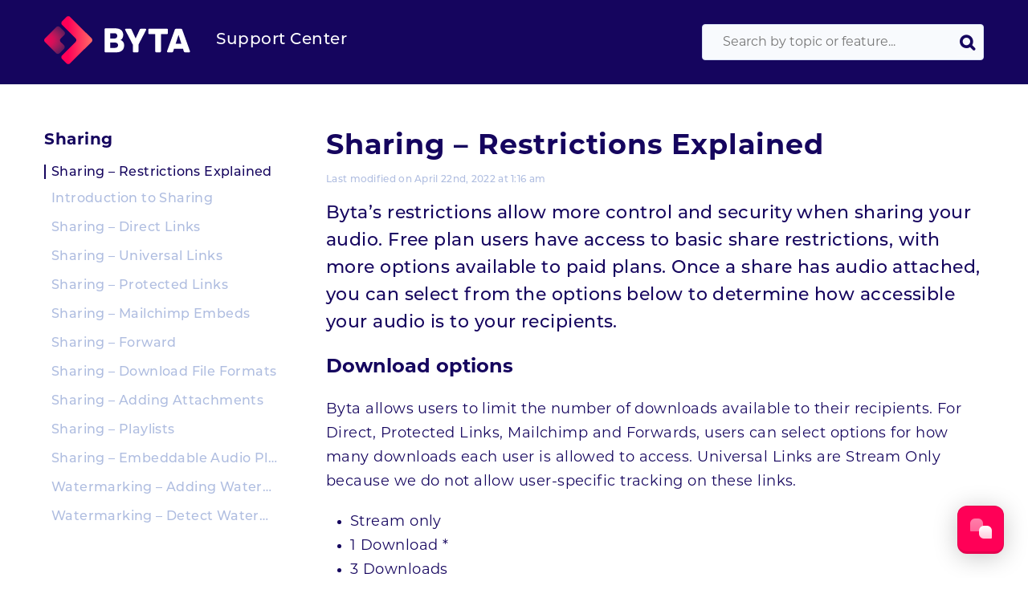

--- FILE ---
content_type: text/html; charset=UTF-8
request_url: https://byta.com/kb/article/share-settings/
body_size: 10884
content:
<!DOCTYPE html>
<!--[if IE 7]>	<html class="ie ie7" lang="en-US" xmlns:og="http://ogp.me/ns#" xmlns:fb="http://ogp.me/ns/fb#" prefix="og: http://ogp.me/ns#">	<![endif]-->
<!--[if IE 8]>	<html class="ie ie8" lang="en-US" xmlns:og="http://ogp.me/ns#" xmlns:fb="http://ogp.me/ns/fb#" prefix="og: http://ogp.me/ns#">	<![endif]-->
<!--[if IE 9]>	<html class="ie ie9" lang="en-US" xmlns:og="http://ogp.me/ns#" xmlns:fb="http://ogp.me/ns/fb#" prefix="og: http://ogp.me/ns#">	<![endif]-->
<!--[if (gt IE 9)|!(IE)]><!-->
<html lang="en-US" xmlns:og="http://ogp.me/ns#" xmlns:fb="http://ogp.me/ns/fb#" prefix="og: http://ogp.me/ns#">
<!--<![endif]-->
<head>

	<meta charset="UTF-8" />
	<link rel="profile" href="https://gmpg.org/xfn/11">
	<link rel="stylesheet" href="https://use.typekit.net/obv7vhq.css">
	<!-- Pingback -->
	<link rel="pingback" href="https://byta.com/kb/xmlrpc.php" />
		<link rel="shortcut icon" href="https://byta.com/kb/wp-content/themes/byta-kb-2022/images/favicon.png">

	<meta name="viewport" content="width=device-width, initial-scale=1.0, maximum-scale=1.0, user-scalable=0">
	<meta http-equiv="X-UA-Compatible" content="IE=edge,chrome=1" />

	<meta name='robots' content='index, follow, max-image-preview:large, max-snippet:-1, max-video-preview:-1' />

	<!-- This site is optimized with the Yoast SEO plugin v21.5 - https://yoast.com/wordpress/plugins/seo/ -->
	<meta name="description" content="Learn about Sharing - Restrictions Explained: Byta&#039;s restrictions allow more control and security when sharing your audio. Free plan users have access to basic share restrictions, with more options" />
	<link rel="canonical" href="https://byta.com/kb/article/share-settings/" />
	<meta property="og:locale" content="en_US" />
	<meta property="og:type" content="article" />
	<meta property="og:title" content="Sharing - Restrictions Explained - Byta Support Center" />
	<meta property="og:description" content="Learn about Sharing - Restrictions Explained: Byta&#039;s restrictions allow more control and security when sharing your audio. Free plan users have access to basic share restrictions, with more options" />
	<meta property="og:url" content="https://byta.com/kb/article/share-settings/" />
	<meta property="og:site_name" content="Byta Support Center" />
	<meta property="article:publisher" content="https://facebook.com/BytaLtd" />
	<meta property="article:modified_time" content="2022-04-22T01:16:33+00:00" />
<meta property="og:image:secure_url" content="https://byta.com/kb/wp-content/uploads/2021/07/byta-social-preview.jpg" />
<meta property="og:image" content="http://byta.com/kb/wp-content/uploads/2021/07/byta-social-preview.jpg" />
<meta property="og:image:url" content="http://byta.com/kb/wp-content/uploads/2021/07/byta-social-preview.jpg" />
	<meta property="og:image" content="https://byta.com/kb/wp-content/uploads/2021/07/byta-social-preview.jpg" />
	<meta property="og:image:width" content="827" />
	<meta property="og:image:height" content="434" />
	<meta property="og:image:type" content="image/jpeg" />
	<meta name="twitter:card" content="summary_large_image" />
	<meta name="twitter:site" content="@BytaLtd" />
	<meta name="twitter:label1" content="Est. reading time" />
	<meta name="twitter:data1" content="2 minutes" />
	<script type="application/ld+json" class="yoast-schema-graph">{"@context":"https://schema.org","@graph":[{"@type":"WebPage","@id":"https://byta.com/kb/article/share-settings/","url":"https://byta.com/kb/article/share-settings/","name":"Sharing - Restrictions Explained - Byta Support Center","isPartOf":{"@id":"https://byta.com/kb/#website"},"datePublished":"2015-09-07T14:41:01+00:00","dateModified":"2022-04-22T01:16:33+00:00","description":"Learn about Sharing - Restrictions Explained: Byta's restrictions allow more control and security when sharing your audio. Free plan users have access to basic share restrictions, with more options","breadcrumb":{"@id":"https://byta.com/kb/article/share-settings/#breadcrumb"},"inLanguage":"en-US","potentialAction":[{"@type":"ReadAction","target":["https://byta.com/kb/article/share-settings/"]}]},{"@type":"BreadcrumbList","@id":"https://byta.com/kb/article/share-settings/#breadcrumb","itemListElement":[{"@type":"ListItem","position":1,"name":"Home","item":"https://byta.com/kb/"},{"@type":"ListItem","position":2,"name":"Sharing &#8211; Restrictions Explained"}]},{"@type":"WebSite","@id":"https://byta.com/kb/#website","url":"https://byta.com/kb/","name":"Byta Support Center","description":"","publisher":{"@id":"https://byta.com/kb/#organization"},"potentialAction":[{"@type":"SearchAction","target":{"@type":"EntryPoint","urlTemplate":"https://byta.com/kb/?s={search_term_string}"},"query-input":"required name=search_term_string"}],"inLanguage":"en-US"},{"@type":"Organization","@id":"https://byta.com/kb/#organization","name":"Byta","url":"https://byta.com/kb/","logo":{"@type":"ImageObject","inLanguage":"en-US","@id":"https://byta.com/kb/#/schema/logo/image/","url":"https://byta.com/kb/wp-content/uploads/2021/07/android-chrome-512x512-1.png","contentUrl":"https://byta.com/kb/wp-content/uploads/2021/07/android-chrome-512x512-1.png","width":512,"height":512,"caption":"Byta"},"image":{"@id":"https://byta.com/kb/#/schema/logo/image/"},"sameAs":["https://facebook.com/BytaLtd","https://twitter.com/BytaLtd","https://instagram.com/BytaLtd","https://www.linkedin.com/company/byta"]}]}</script>
	<!-- / Yoast SEO plugin. -->


<link rel="alternate" type="application/rss+xml" title="Byta Support Center &raquo; Feed" href="https://byta.com/kb/feed/" />
<link rel="alternate" type="application/rss+xml" title="Byta Support Center &raquo; Comments Feed" href="https://byta.com/kb/comments/feed/" />
<script type="text/javascript">
window._wpemojiSettings = {"baseUrl":"https:\/\/s.w.org\/images\/core\/emoji\/14.0.0\/72x72\/","ext":".png","svgUrl":"https:\/\/s.w.org\/images\/core\/emoji\/14.0.0\/svg\/","svgExt":".svg","source":{"concatemoji":"https:\/\/byta.com\/kb\/wp-includes\/js\/wp-emoji-release.min.js?ver=2f30e3afa9f99a052a20ce1430611b5a"}};
/*! This file is auto-generated */
!function(i,n){var o,s,e;function c(e){try{var t={supportTests:e,timestamp:(new Date).valueOf()};sessionStorage.setItem(o,JSON.stringify(t))}catch(e){}}function p(e,t,n){e.clearRect(0,0,e.canvas.width,e.canvas.height),e.fillText(t,0,0);var t=new Uint32Array(e.getImageData(0,0,e.canvas.width,e.canvas.height).data),r=(e.clearRect(0,0,e.canvas.width,e.canvas.height),e.fillText(n,0,0),new Uint32Array(e.getImageData(0,0,e.canvas.width,e.canvas.height).data));return t.every(function(e,t){return e===r[t]})}function u(e,t,n){switch(t){case"flag":return n(e,"\ud83c\udff3\ufe0f\u200d\u26a7\ufe0f","\ud83c\udff3\ufe0f\u200b\u26a7\ufe0f")?!1:!n(e,"\ud83c\uddfa\ud83c\uddf3","\ud83c\uddfa\u200b\ud83c\uddf3")&&!n(e,"\ud83c\udff4\udb40\udc67\udb40\udc62\udb40\udc65\udb40\udc6e\udb40\udc67\udb40\udc7f","\ud83c\udff4\u200b\udb40\udc67\u200b\udb40\udc62\u200b\udb40\udc65\u200b\udb40\udc6e\u200b\udb40\udc67\u200b\udb40\udc7f");case"emoji":return!n(e,"\ud83e\udef1\ud83c\udffb\u200d\ud83e\udef2\ud83c\udfff","\ud83e\udef1\ud83c\udffb\u200b\ud83e\udef2\ud83c\udfff")}return!1}function f(e,t,n){var r="undefined"!=typeof WorkerGlobalScope&&self instanceof WorkerGlobalScope?new OffscreenCanvas(300,150):i.createElement("canvas"),a=r.getContext("2d",{willReadFrequently:!0}),o=(a.textBaseline="top",a.font="600 32px Arial",{});return e.forEach(function(e){o[e]=t(a,e,n)}),o}function t(e){var t=i.createElement("script");t.src=e,t.defer=!0,i.head.appendChild(t)}"undefined"!=typeof Promise&&(o="wpEmojiSettingsSupports",s=["flag","emoji"],n.supports={everything:!0,everythingExceptFlag:!0},e=new Promise(function(e){i.addEventListener("DOMContentLoaded",e,{once:!0})}),new Promise(function(t){var n=function(){try{var e=JSON.parse(sessionStorage.getItem(o));if("object"==typeof e&&"number"==typeof e.timestamp&&(new Date).valueOf()<e.timestamp+604800&&"object"==typeof e.supportTests)return e.supportTests}catch(e){}return null}();if(!n){if("undefined"!=typeof Worker&&"undefined"!=typeof OffscreenCanvas&&"undefined"!=typeof URL&&URL.createObjectURL&&"undefined"!=typeof Blob)try{var e="postMessage("+f.toString()+"("+[JSON.stringify(s),u.toString(),p.toString()].join(",")+"));",r=new Blob([e],{type:"text/javascript"}),a=new Worker(URL.createObjectURL(r),{name:"wpTestEmojiSupports"});return void(a.onmessage=function(e){c(n=e.data),a.terminate(),t(n)})}catch(e){}c(n=f(s,u,p))}t(n)}).then(function(e){for(var t in e)n.supports[t]=e[t],n.supports.everything=n.supports.everything&&n.supports[t],"flag"!==t&&(n.supports.everythingExceptFlag=n.supports.everythingExceptFlag&&n.supports[t]);n.supports.everythingExceptFlag=n.supports.everythingExceptFlag&&!n.supports.flag,n.DOMReady=!1,n.readyCallback=function(){n.DOMReady=!0}}).then(function(){return e}).then(function(){var e;n.supports.everything||(n.readyCallback(),(e=n.source||{}).concatemoji?t(e.concatemoji):e.wpemoji&&e.twemoji&&(t(e.twemoji),t(e.wpemoji)))}))}((window,document),window._wpemojiSettings);
</script>
<style type="text/css">
img.wp-smiley,
img.emoji {
	display: inline !important;
	border: none !important;
	box-shadow: none !important;
	height: 1em !important;
	width: 1em !important;
	margin: 0 0.07em !important;
	vertical-align: -0.1em !important;
	background: none !important;
	padding: 0 !important;
}
</style>
	<link rel='stylesheet' id='nice-style-css' href='https://byta.com/kb/wp-content/themes/byta-kb-2022/style.css?ver=2f30e3afa9f99a052a20ce1430611b5a' type='text/css' media='all' />
<link rel='stylesheet' id='nice-fancybox-css' href='https://byta.com/kb/wp-content/themes/byta-kb-2022/includes/css/jquery.fancybox.css?ver=2f30e3afa9f99a052a20ce1430611b5a' type='text/css' media='all' />
<link rel='stylesheet' id='nice-fontawesome-css' href='https://byta.com/kb/wp-content/themes/byta-kb-2022/includes/css/font-awesome.min.css?ver=2f30e3afa9f99a052a20ce1430611b5a' type='text/css' media='all' />
<link rel='stylesheet' id='nice-bbpress-css' href='https://byta.com/kb/wp-content/themes/byta-kb-2022/bbpress/bbpress.css?ver=2f30e3afa9f99a052a20ce1430611b5a' type='text/css' media='all' />
<!--[if IE 7]>
<link rel='stylesheet' id='nice-fontawesome-ie7-css' href='https://byta.com/kb/wp-content/themes/byta-kb-2022/includes/css/font-awesome-ie7.min.css?ver=2f30e3afa9f99a052a20ce1430611b5a' type='text/css' media='all' />
<![endif]-->
<link rel='stylesheet' id='nice-options-styles-css' href='https://byta.com/kb/wp-content/themes/byta-kb-2022/includes/css/nice-options.css?ver=2f30e3afa9f99a052a20ce1430611b5a' type='text/css' media='all' />
<style id='nice-options-styles-inline-css' type='text/css'>
.entry blockquote{ border-left-color:#dedde3; }
.nice-infoboxes .item:hover a.read-more{ border-bottom-color:#dedde3; }
a, .wp-pagenavi span.current, #extended-footer a:hover, .liked i, .nice-knowledgebase ul li:hover i, span.required { color: #dedde3; }
#navigation ul li a .bar, #navigation ul li a .bar:before, #navigation ul li a .bar:after, #navigation ul li a .bar, .nice-contact-form input[type="submit"]:hover, #commentform .button:hover, #respond input[type="submit"]:hover, .single .featured-image a, .post .featured-image a, .blog-masonry #posts-ajax-loader-button:hover, .nice-gallery .thumb a, #tabs .inside .tags a:hover{ background-color: #dedde3; }
#header { background-color: #35a49e; }
#header { background-position : left top; }
#header { background-repeat : repeat; }
body, .bg-image { background-color : #ffffff; }
body, .bg-image { background-position : left top; }
body, .bg-image { background-repeat : repeat; }
#default-logo, #retina-logo { height : 65px; }

</style>
<link rel='stylesheet' id='wp-block-library-css' href='https://byta.com/kb/wp-includes/css/dist/block-library/style.min.css?ver=2f30e3afa9f99a052a20ce1430611b5a' type='text/css' media='all' />
<style id='classic-theme-styles-inline-css' type='text/css'>
/*! This file is auto-generated */
.wp-block-button__link{color:#fff;background-color:#32373c;border-radius:9999px;box-shadow:none;text-decoration:none;padding:calc(.667em + 2px) calc(1.333em + 2px);font-size:1.125em}.wp-block-file__button{background:#32373c;color:#fff;text-decoration:none}
</style>
<style id='global-styles-inline-css' type='text/css'>
body{--wp--preset--color--black: #000000;--wp--preset--color--cyan-bluish-gray: #abb8c3;--wp--preset--color--white: #ffffff;--wp--preset--color--pale-pink: #f78da7;--wp--preset--color--vivid-red: #cf2e2e;--wp--preset--color--luminous-vivid-orange: #ff6900;--wp--preset--color--luminous-vivid-amber: #fcb900;--wp--preset--color--light-green-cyan: #7bdcb5;--wp--preset--color--vivid-green-cyan: #00d084;--wp--preset--color--pale-cyan-blue: #8ed1fc;--wp--preset--color--vivid-cyan-blue: #0693e3;--wp--preset--color--vivid-purple: #9b51e0;--wp--preset--gradient--vivid-cyan-blue-to-vivid-purple: linear-gradient(135deg,rgba(6,147,227,1) 0%,rgb(155,81,224) 100%);--wp--preset--gradient--light-green-cyan-to-vivid-green-cyan: linear-gradient(135deg,rgb(122,220,180) 0%,rgb(0,208,130) 100%);--wp--preset--gradient--luminous-vivid-amber-to-luminous-vivid-orange: linear-gradient(135deg,rgba(252,185,0,1) 0%,rgba(255,105,0,1) 100%);--wp--preset--gradient--luminous-vivid-orange-to-vivid-red: linear-gradient(135deg,rgba(255,105,0,1) 0%,rgb(207,46,46) 100%);--wp--preset--gradient--very-light-gray-to-cyan-bluish-gray: linear-gradient(135deg,rgb(238,238,238) 0%,rgb(169,184,195) 100%);--wp--preset--gradient--cool-to-warm-spectrum: linear-gradient(135deg,rgb(74,234,220) 0%,rgb(151,120,209) 20%,rgb(207,42,186) 40%,rgb(238,44,130) 60%,rgb(251,105,98) 80%,rgb(254,248,76) 100%);--wp--preset--gradient--blush-light-purple: linear-gradient(135deg,rgb(255,206,236) 0%,rgb(152,150,240) 100%);--wp--preset--gradient--blush-bordeaux: linear-gradient(135deg,rgb(254,205,165) 0%,rgb(254,45,45) 50%,rgb(107,0,62) 100%);--wp--preset--gradient--luminous-dusk: linear-gradient(135deg,rgb(255,203,112) 0%,rgb(199,81,192) 50%,rgb(65,88,208) 100%);--wp--preset--gradient--pale-ocean: linear-gradient(135deg,rgb(255,245,203) 0%,rgb(182,227,212) 50%,rgb(51,167,181) 100%);--wp--preset--gradient--electric-grass: linear-gradient(135deg,rgb(202,248,128) 0%,rgb(113,206,126) 100%);--wp--preset--gradient--midnight: linear-gradient(135deg,rgb(2,3,129) 0%,rgb(40,116,252) 100%);--wp--preset--font-size--small: 13px;--wp--preset--font-size--medium: 20px;--wp--preset--font-size--large: 36px;--wp--preset--font-size--x-large: 42px;--wp--preset--spacing--20: 0.44rem;--wp--preset--spacing--30: 0.67rem;--wp--preset--spacing--40: 1rem;--wp--preset--spacing--50: 1.5rem;--wp--preset--spacing--60: 2.25rem;--wp--preset--spacing--70: 3.38rem;--wp--preset--spacing--80: 5.06rem;--wp--preset--shadow--natural: 6px 6px 9px rgba(0, 0, 0, 0.2);--wp--preset--shadow--deep: 12px 12px 50px rgba(0, 0, 0, 0.4);--wp--preset--shadow--sharp: 6px 6px 0px rgba(0, 0, 0, 0.2);--wp--preset--shadow--outlined: 6px 6px 0px -3px rgba(255, 255, 255, 1), 6px 6px rgba(0, 0, 0, 1);--wp--preset--shadow--crisp: 6px 6px 0px rgba(0, 0, 0, 1);}:where(.is-layout-flex){gap: 0.5em;}:where(.is-layout-grid){gap: 0.5em;}body .is-layout-flow > .alignleft{float: left;margin-inline-start: 0;margin-inline-end: 2em;}body .is-layout-flow > .alignright{float: right;margin-inline-start: 2em;margin-inline-end: 0;}body .is-layout-flow > .aligncenter{margin-left: auto !important;margin-right: auto !important;}body .is-layout-constrained > .alignleft{float: left;margin-inline-start: 0;margin-inline-end: 2em;}body .is-layout-constrained > .alignright{float: right;margin-inline-start: 2em;margin-inline-end: 0;}body .is-layout-constrained > .aligncenter{margin-left: auto !important;margin-right: auto !important;}body .is-layout-constrained > :where(:not(.alignleft):not(.alignright):not(.alignfull)){max-width: var(--wp--style--global--content-size);margin-left: auto !important;margin-right: auto !important;}body .is-layout-constrained > .alignwide{max-width: var(--wp--style--global--wide-size);}body .is-layout-flex{display: flex;}body .is-layout-flex{flex-wrap: wrap;align-items: center;}body .is-layout-flex > *{margin: 0;}body .is-layout-grid{display: grid;}body .is-layout-grid > *{margin: 0;}:where(.wp-block-columns.is-layout-flex){gap: 2em;}:where(.wp-block-columns.is-layout-grid){gap: 2em;}:where(.wp-block-post-template.is-layout-flex){gap: 1.25em;}:where(.wp-block-post-template.is-layout-grid){gap: 1.25em;}.has-black-color{color: var(--wp--preset--color--black) !important;}.has-cyan-bluish-gray-color{color: var(--wp--preset--color--cyan-bluish-gray) !important;}.has-white-color{color: var(--wp--preset--color--white) !important;}.has-pale-pink-color{color: var(--wp--preset--color--pale-pink) !important;}.has-vivid-red-color{color: var(--wp--preset--color--vivid-red) !important;}.has-luminous-vivid-orange-color{color: var(--wp--preset--color--luminous-vivid-orange) !important;}.has-luminous-vivid-amber-color{color: var(--wp--preset--color--luminous-vivid-amber) !important;}.has-light-green-cyan-color{color: var(--wp--preset--color--light-green-cyan) !important;}.has-vivid-green-cyan-color{color: var(--wp--preset--color--vivid-green-cyan) !important;}.has-pale-cyan-blue-color{color: var(--wp--preset--color--pale-cyan-blue) !important;}.has-vivid-cyan-blue-color{color: var(--wp--preset--color--vivid-cyan-blue) !important;}.has-vivid-purple-color{color: var(--wp--preset--color--vivid-purple) !important;}.has-black-background-color{background-color: var(--wp--preset--color--black) !important;}.has-cyan-bluish-gray-background-color{background-color: var(--wp--preset--color--cyan-bluish-gray) !important;}.has-white-background-color{background-color: var(--wp--preset--color--white) !important;}.has-pale-pink-background-color{background-color: var(--wp--preset--color--pale-pink) !important;}.has-vivid-red-background-color{background-color: var(--wp--preset--color--vivid-red) !important;}.has-luminous-vivid-orange-background-color{background-color: var(--wp--preset--color--luminous-vivid-orange) !important;}.has-luminous-vivid-amber-background-color{background-color: var(--wp--preset--color--luminous-vivid-amber) !important;}.has-light-green-cyan-background-color{background-color: var(--wp--preset--color--light-green-cyan) !important;}.has-vivid-green-cyan-background-color{background-color: var(--wp--preset--color--vivid-green-cyan) !important;}.has-pale-cyan-blue-background-color{background-color: var(--wp--preset--color--pale-cyan-blue) !important;}.has-vivid-cyan-blue-background-color{background-color: var(--wp--preset--color--vivid-cyan-blue) !important;}.has-vivid-purple-background-color{background-color: var(--wp--preset--color--vivid-purple) !important;}.has-black-border-color{border-color: var(--wp--preset--color--black) !important;}.has-cyan-bluish-gray-border-color{border-color: var(--wp--preset--color--cyan-bluish-gray) !important;}.has-white-border-color{border-color: var(--wp--preset--color--white) !important;}.has-pale-pink-border-color{border-color: var(--wp--preset--color--pale-pink) !important;}.has-vivid-red-border-color{border-color: var(--wp--preset--color--vivid-red) !important;}.has-luminous-vivid-orange-border-color{border-color: var(--wp--preset--color--luminous-vivid-orange) !important;}.has-luminous-vivid-amber-border-color{border-color: var(--wp--preset--color--luminous-vivid-amber) !important;}.has-light-green-cyan-border-color{border-color: var(--wp--preset--color--light-green-cyan) !important;}.has-vivid-green-cyan-border-color{border-color: var(--wp--preset--color--vivid-green-cyan) !important;}.has-pale-cyan-blue-border-color{border-color: var(--wp--preset--color--pale-cyan-blue) !important;}.has-vivid-cyan-blue-border-color{border-color: var(--wp--preset--color--vivid-cyan-blue) !important;}.has-vivid-purple-border-color{border-color: var(--wp--preset--color--vivid-purple) !important;}.has-vivid-cyan-blue-to-vivid-purple-gradient-background{background: var(--wp--preset--gradient--vivid-cyan-blue-to-vivid-purple) !important;}.has-light-green-cyan-to-vivid-green-cyan-gradient-background{background: var(--wp--preset--gradient--light-green-cyan-to-vivid-green-cyan) !important;}.has-luminous-vivid-amber-to-luminous-vivid-orange-gradient-background{background: var(--wp--preset--gradient--luminous-vivid-amber-to-luminous-vivid-orange) !important;}.has-luminous-vivid-orange-to-vivid-red-gradient-background{background: var(--wp--preset--gradient--luminous-vivid-orange-to-vivid-red) !important;}.has-very-light-gray-to-cyan-bluish-gray-gradient-background{background: var(--wp--preset--gradient--very-light-gray-to-cyan-bluish-gray) !important;}.has-cool-to-warm-spectrum-gradient-background{background: var(--wp--preset--gradient--cool-to-warm-spectrum) !important;}.has-blush-light-purple-gradient-background{background: var(--wp--preset--gradient--blush-light-purple) !important;}.has-blush-bordeaux-gradient-background{background: var(--wp--preset--gradient--blush-bordeaux) !important;}.has-luminous-dusk-gradient-background{background: var(--wp--preset--gradient--luminous-dusk) !important;}.has-pale-ocean-gradient-background{background: var(--wp--preset--gradient--pale-ocean) !important;}.has-electric-grass-gradient-background{background: var(--wp--preset--gradient--electric-grass) !important;}.has-midnight-gradient-background{background: var(--wp--preset--gradient--midnight) !important;}.has-small-font-size{font-size: var(--wp--preset--font-size--small) !important;}.has-medium-font-size{font-size: var(--wp--preset--font-size--medium) !important;}.has-large-font-size{font-size: var(--wp--preset--font-size--large) !important;}.has-x-large-font-size{font-size: var(--wp--preset--font-size--x-large) !important;}
.wp-block-navigation a:where(:not(.wp-element-button)){color: inherit;}
:where(.wp-block-post-template.is-layout-flex){gap: 1.25em;}:where(.wp-block-post-template.is-layout-grid){gap: 1.25em;}
:where(.wp-block-columns.is-layout-flex){gap: 2em;}:where(.wp-block-columns.is-layout-grid){gap: 2em;}
.wp-block-pullquote{font-size: 1.5em;line-height: 1.6;}
</style>
<link rel='stylesheet' id='dashicons-css' href='https://byta.com/kb/wp-includes/css/dashicons.min.css?ver=2f30e3afa9f99a052a20ce1430611b5a' type='text/css' media='all' />
<link rel='stylesheet' id='nice-custom-css' href='https://byta.com/kb/wp-content/themes/byta-kb-2022/custom.css?ver=2f30e3afa9f99a052a20ce1430611b5a' type='text/css' media='all' />
<meta name="generator" content="Flatbase 2022 1.0.0" />
<meta name="generator" content="Nice Framework 2.0.9.1" />
<script type='text/javascript' src='https://byta.com/kb/wp-includes/js/jquery/jquery.min.js?ver=3.7.0' id='jquery-core-js'></script>
<script type='text/javascript' src='https://byta.com/kb/wp-includes/js/jquery/jquery-migrate.min.js?ver=3.4.1' id='jquery-migrate-js'></script>
<script type='text/javascript' id='nice-general-js-extra'>
/* <![CDATA[ */
var php_data = {"admin_ajax_url":"https:\/\/byta.com\/kb\/wp-admin\/admin-ajax.php","play_nice_nonce":"53f81794b2"};
/* ]]> */
</script>
<script type='text/javascript' src='https://byta.com/kb/wp-content/themes/byta-kb-2022/includes/js/general.js?ver=2f30e3afa9f99a052a20ce1430611b5a' id='nice-general-js'></script>
<script type='text/javascript' src='https://byta.com/kb/wp-content/themes/byta-kb-2022/includes/js/jquery.fancybox.js?ver=2f30e3afa9f99a052a20ce1430611b5a' id='nice-fancybox-js-js'></script>
<script type='text/javascript' src='https://byta.com/kb/wp-content/themes/byta-kb-2022/includes/js/superfish.js?ver=2f30e3afa9f99a052a20ce1430611b5a' id='nice-superfish-js'></script>
<script type='text/javascript' src='https://byta.com/kb/wp-content/themes/byta-kb-2022/includes/js/imagesloaded.min.js?ver=2f30e3afa9f99a052a20ce1430611b5a' id='nice-imagesloaded-js'></script>
<script type='text/javascript' src='https://byta.com/kb/wp-includes/js/jquery/ui/core.min.js?ver=1.13.2' id='jquery-ui-core-js'></script>
<script type='text/javascript' src='https://byta.com/kb/wp-content/themes/byta-kb-2022/includes/js/jquery.scrollTo-min.js?ver=2f30e3afa9f99a052a20ce1430611b5a' id='nice-scrollto-js-js'></script>
<script type='text/javascript' src='https://byta.com/kb/wp-content/themes/byta-kb-2022/includes/js/jquery.localscroll-min.js?ver=2f30e3afa9f99a052a20ce1430611b5a' id='nice-localscroll-js-js'></script>
<script type='text/javascript' src='https://byta.com/kb/wp-content/themes/byta-kb-2022/includes/js/jquery.livesearch.js?ver=2f30e3afa9f99a052a20ce1430611b5a' id='nice-livesearch-js-js'></script>
<link rel="https://api.w.org/" href="https://byta.com/kb/wp-json/" /><link rel="alternate" type="application/json" href="https://byta.com/kb/wp-json/wp/v2/article/67" /><link rel="EditURI" type="application/rsd+xml" title="RSD" href="https://byta.com/kb/xmlrpc.php?rsd" />

<link rel='shortlink' href='https://byta.com/kb/?p=67' />
<link rel="alternate" type="application/json+oembed" href="https://byta.com/kb/wp-json/oembed/1.0/embed?url=https%3A%2F%2Fbyta.com%2Fkb%2Farticle%2Fshare-settings%2F" />
<link rel="alternate" type="text/xml+oembed" href="https://byta.com/kb/wp-json/oembed/1.0/embed?url=https%3A%2F%2Fbyta.com%2Fkb%2Farticle%2Fshare-settings%2F&#038;format=xml" />
<!-- / HREFLANG Tags by DCGWS Version 2.0.0 -->
<!-- / HREFLANG Tags by DCGWS -->
<meta property="og:type" content="article" />
<meta property="og:title" content="Sharing &#8211; Restrictions Explained" />
<meta property="og:url" content="https://byta.com/kb/article/share-settings/" />
<meta property="og:description" content="Byta&#8217;s restrictions allow more control and security when sharing your audio. Free plan users have access to basic share restrictions, with more options available to paid plans. Once a share has audio attached, you can select from the options below to determine how accessible your audio is to your recipients. Download options Byta allows users [&hellip;]" />

<!-- Custom Favicon -->
<link rel="shortcut icon" href="http://byta.com/kb/wp-content/uploads/2021/07/android-chrome-512x512-1.png"/>
		<title>Sharing - Restrictions Explained - Byta Support Center</title>
	
		<meta property="og:image:width"         content="827" />
		<meta property="og:image:height"         content="434" />
		<meta property="og:image:type"         content="image/png" />
		<meta property="fb:app_id" 			   content="1531183713691667" />
		<script type="text/javascript">
			/* <![CDATA[ */
			jQuery(document).ready(function($) {

				nicethemes_likes_handler();

			});
			/* ]]> */
		</script>


		<script type="text/javascript">
		//<![CDATA[
			jQuery(document).ready(function() {
				jQuery('#live-search #s').liveSearch({url: 'https://byta.com/kb/?ajax=true&livesearch=true&s='});
			});
		//]]>
		</script>

				<link href='https://fonts.googleapis.com/css?family=Lato:300,400,700,900,300italic,400italic,700italic' rel='stylesheet' type='text/css'>
		<link href='https://fonts.googleapis.com/css?family=Nunito:300,400,700' rel='stylesheet' type='text/css'>
			<style type="text/css" id="wp-custom-css">
			.schema-faq-question {
		color: #15055E;
    font-size: 18px;
}
#article-content p.schema-faq-answer:first-of-type {
    font-weight: 500;
    font-style: normal;
    font-size: 18px;
    color: #15055E;
    letter-spacing: 0.45px;
    line-height: 30px;
}
.single .video, .video-content .video {
	height: auto;
	overflow: visible;
	    clear: both;
    float: left;
    width: 100%;
	margin-bottom: 50px;
}

.home .nice-knowledgebase	.columns-3:nth-child(2) {
		display: none;

}

.home .nice-knowledgebase	.columns-3:nth-child(3n-1) {
	margin-left: 0;
}
.home .nice-knowledgebase	.columns-3:nth-child(3n) {
	margin-right: 25px;
}

		</style>
		
<!-- START - Heateor Open Graph Meta Tags 1.1.11 -->
<meta name="twitter:title" content="Sharing - Restrictions Explained"/>
<meta name="twitter:creator" content="@bytaltd"/>
<meta name="twitter:description" content="Byta&#039;s restrictions allow more control and security when sharing your audio. Free plan users have access to basic share restrictions, with more options available to paid plans. Once a share has audio attached, you can select from the options below to determine how accessible your audio is to yo"/>
<meta name="twitter:image" content="https://byta.com/images/byta-social-preview.jpg"/>
<meta name="twitter:card" content="summary_large_image"/>
<!-- END - Heateor Open Graph Meta Tags -->

				 <!-- start GoSquared -->
			 <script>
                !function(g,s,q,r,d){r=g[r]=g[r]||function(){(r.q=r.q||[]).push(
                arguments)};d=s.createElement(q);q=s.getElementsByTagName(q)[0];
                d.src='//d1l6p2sc9645hc.cloudfront.net/tracker.js';q.parentNode.
                insertBefore(d,q)}(window,document,'script','_gs');

                _gs('GSN-318251-D');
        </script>
        <!-- end GoSquared -->
		<!-- start googleAnalytics -->
		<script>
		(function(i,s,o,g,r,a,m){i['GoogleAnalyticsObject']=r;i[r]=i[r]||function(){
		(i[r].q=i[r].q||[]).push(arguments)},i[r].l=1*new Date();a=s.createElement(o),
		m=s.getElementsByTagName(o)[0];a.async=1;a.src=g;m.parentNode.insertBefore(a,m)
		})(window,document,'script','//www.google-analytics.com/analytics.js','ga');
		
		ga('create', 'UA-64630922-1', 'auto');
		ga('send', 'pageview');
		</script>
		<!-- end googleAnalytics -->
	</head>

<body class="article-template-default single single-article postid-67 single-format-standard sidebar-right chrome desktop">
	<div id="SideNav"class="sidenav">
		<a href="javascript:void(0)" class="closebtn" onclick="closeNav()">&times;</a>
		<div id="menu-mobile" class="menu-header-navigation-container"><ul id="primary-menu" class="menu"><li id="menu-item-156" class="menu-item menu-item-type-custom menu-item-object-custom menu-item-156"><a href="https://byta.com/what-is-byta">What is Byta?</a></li>
<li id="menu-item-157" class="menu-item menu-item-type-custom menu-item-object-custom menu-item-157"><a href="https://byta.com/features">Features</a></li>
<li id="menu-item-158" class="menu-item menu-item-type-custom menu-item-object-custom menu-item-158"><a href="https://byta.com/pricing">Pricing</a></li>
<li id="menu-item-160" class="menu-item menu-item-type-custom menu-item-object-custom menu-item-160"><a href="https://byta.com/blog/">Blog</a></li>
<li id="menu-item-159" class="menu-item menu-item-type-custom menu-item-object-custom menu-item-159"><a href="https://byta.com/howwelisten/">#HowWeListen</a></li>
</ul></div>	</div>
	<div id="page" class="site">
		<header id="masthead" class="site-header sticky bg-byta">
			<div class="grid grid--fit centervertical max-1200">
					<div class="grid-cell site-branding flex centervertical">
					
						<h2 class="site-title"><a href="https://byta.com/kb/" rel="home"><img src="https://byta.com/kb/wp-content/themes/byta-kb-2022/images/Byta.svg" title="Byta Support Center" alt="Byta Support Center" /><span >Byta</span> Support Center</a></h2>
					
				</div><!-- .site-branding -->
									<div id="live-search">
						<div id="search-wrap">
					<form role="search" method="get" id="searchform" class="clearfix" action="https://byta.com/kb/" autocomplete="off">
						<div class="input">
						<input type="text" name="s" id="s" placeholder=" Search by topic or feature..."/>
						<input type="submit" id="searchsubmit" value="&#xf002;" />
						</div>
					</form>
				</div>
				</div>

						

				</div>
		</header><!-- #masthead -->
	
				<!-- END #header -->
<div id="content">		<div class="max-1200 pad-60-tb grid">
	<aside id="sidebar" role="complementary" class="">
<section class="clearfix"><h3>Sharing</h3><ul class="clearfix"><li class="current-post">Sharing &#8211; Restrictions Explained</li>
<li><a href="https://byta.com/kb/article/creating-a-share/" rel="bookmark" title="Introduction to Sharing">Introduction to Sharing</a></li><li><a href="https://byta.com/kb/article/sharing-direct-links/" rel="bookmark" title="Sharing &#8211; Direct Links">Sharing &#8211; Direct Links</a></li><li><a href="https://byta.com/kb/article/sharing-universal-links/" rel="bookmark" title="Sharing &#8211; Universal Links">Sharing &#8211; Universal Links</a></li><li><a href="https://byta.com/kb/article/sharing-protected-links/" rel="bookmark" title="Sharing &#8211; Protected Links">Sharing &#8211; Protected Links</a></li><li><a href="https://byta.com/kb/article/mailchimp-integration/" rel="bookmark" title="Sharing &#8211; Mailchimp Embeds">Sharing &#8211; Mailchimp Embeds</a></li><li><a href="https://byta.com/kb/article/forward-fwd/" rel="bookmark" title="Sharing &#8211; Forward">Sharing &#8211; Forward</a></li><li><a href="https://byta.com/kb/article/download-file-formats/" rel="bookmark" title="Sharing &#8211; Download File Formats">Sharing &#8211; Download File Formats</a></li><li><a href="https://byta.com/kb/article/attachments/" rel="bookmark" title="Sharing &#8211; Adding Attachments">Sharing &#8211; Adding Attachments</a></li><li><a href="https://byta.com/kb/article/sharing-audio-playlists/" rel="bookmark" title="Sharing &#8211; Playlists">Sharing &#8211; Playlists</a></li><li><a href="https://byta.com/kb/article/sharing-embeddable-audio-player/" rel="bookmark" title="Sharing &#8211; Embeddable Audio Player">Sharing &#8211; Embeddable Audio Player</a></li><li><a href="https://byta.com/kb/article/watermarking-adding-watermarking/" rel="bookmark" title="Watermarking &#8211; Adding Watermarking">Watermarking &#8211; Adding Watermarking</a></li><li><a href="https://byta.com/kb/article/watermark-detect/" rel="bookmark" title="Watermarking &#8211; Detect Watermark">Watermarking &#8211; Detect Watermark</a></li></ul>
</section> 
	</aside>

	<section id="article-content" class="">

		
		<article class="post-67 article type-article status-publish format-standard hentry article-category-sharing">

						
			<header>
				<!-- <div class="breadcrumb_wrapper">
					<!-- ?php nice_breadcrumbs( array( 'singular_article_taxonomy' => 'article-category' ) ); ?></div> -->

				<h1 class="entry-title">Sharing &#8211; Restrictions Explained</h1>
				<p class='modified__copy'>Last modified on April 22nd, 2022 at 1:16 am</p> 				<p class="post-meta">
					<span class="post-date updated"> September 7, 2015</span>
				</p>
			</header>

			<div class="entry">
				
				<div class="post-content">
					<span class="entry-content"><p>Byta&#8217;s restrictions allow more control and security when sharing your audio. Free plan users have access to basic share restrictions, with more options available to paid plans. Once a share has audio attached, you can select from the options below to determine how accessible your audio is to your recipients.</p>
<h3><b>Download options<br />
</b></h3>
<p><span style="font-weight: 400;">Byta allows users to limit the number of downloads available to their recipients. For Direct, Protected Links, Mailchimp and Forwards, users can select options for how many downloads each user is allowed to access. Universal Links are Stream Only because we do not allow user-specific tracking on these links.</span></p>
<ul>
<li style="font-weight: 400;" aria-level="1"><span style="font-weight: 400;">Stream only</span></li>
<li style="font-weight: 400;" aria-level="1"><span style="font-weight: 400;">1 Download *</span></li>
<li style="font-weight: 400;" aria-level="1"><span style="font-weight: 400;">3 Downloads</span></li>
<li style="font-weight: 400;" aria-level="1"><span style="font-weight: 400;">Unlimited downloads*</span></li>
</ul>
<h3><b>Expiry<br />
</b></h3>
<p><span style="font-weight: 400;">Looking only to allow recipients to access during a specific time frame? Setting an expiry will make the share inactive after the specified date.</span></p>
<ul>
<li style="font-weight: 400;" aria-level="1"><span style="font-weight: 400;">no expiry*</span></li>
<li style="font-weight: 400;" aria-level="1"><span style="font-weight: 400;">1 day*</span></li>
<li style="font-weight: 400;" aria-level="1"><span style="font-weight: 400;">3 days*</span></li>
<li style="font-weight: 400;" aria-level="1"><span style="font-weight: 400;">7 day</span></li>
</ul>
<h3><b>Watermarking</b></h3>
<p><span style="font-weight: 400;">Adding watermarks to your shares allows you to track any leaked files. For this reason, watermarking is only available to shares related to specific email addresses (Direct Links /Protected Links/Mailchimp Embed/Forward).</span></p>
<p><a href="https://byta.com/kb/article/watermark-detect/"><span style="font-weight: 400;">Read more about Watermarking</span></a>.</p>
<h3><b>Require Account</b></h3>
<p><span style="font-weight: 400;">There are times when security is key to your campaign—as such, forcing recipients to sign up for an account when accessing their audio means that recipients can not share your audio links. Without setting recipients to &#8220;require account&#8221;, unregistered share recipients will have access to a shareable URL. </span></p>
<p><strong>Download Formats</strong></p>
<p><span style="font-weight: 400;">Selecting an alternate download format for your files is explained in the article </span><a href="https://byta-kb-2022/article/download-file-formats/"><span style="font-weight: 400;">Download File Formats</span></a><span style="font-weight: 400;">.</span></p>
<p><em>*Creator, Freelancer and Team plan only.</em></p>
</span><div class="hatom-extra"><span class="entry-title">Sharing &#8211; Restrictions Explained</span> was last modified: <span class="updated"> April 22nd, 2022</span> by <span class="author vcard"><span class="fn">jen</span></span></div>				</div>

				<footer class="entry-meta">

					<span class="tag-links">											</span>

					<span class="category-links">
						<i class="fa fa-archive"></i><a href="https://byta.com/kb/category/sharing/" rel="tag">Sharing</a>					</span>

				</footer>

			</div>

		</article>
		
		<!-- END #content -->
	</section>

	<!-- BEGIN #sidebar -->

</div>

	
	<footer id="colophon" class="site-footer bg-byta ">
		<div class="footer-content max-1200 pad-60-tb">
			<div class="grid small-grid--full">
				<div class="text-center-small footer-branding">
					<h3 class="white">Create.<br />Promote. <br/>Discover.</h3>
					<h4 class="white">Get started for free today.</h4>
					<a href="https://byta.com/free-sign-up" class="button bg-melon">Sign up today</a>
				</div>
				<div class="grid-cell footer-links">
					<nav class="sitemap grid small-grid--full ">
						<ul class="grid-cell links">
							<li class="title bold">Product</li>
							<li><a href="https://byta.com/what-is-byta">What is Byta?</a></li>
							<li><a href="https://byta.com/pricing">Pricing</a></li>
							<li><a href="https://byta.com/press">Press</a></li>
							<li><a href="https://byta.com/kb/">Support Center</a></li>
							<li><a href="https://byta.com/byta-beta-program" class="pad-bottom">BETA Program</a></li>
							<li class="title bold second">Built for</li>
							<li><a href="https://byta.com/byta-for-artists-studios">Artists &amp; Studios</a></li>
							<li><a href="https://byta.com/byta-for-artist-managers">Artist Managers</a></li>
							<li><a href="https://byta.com/byta-for-press-radio-promotion">Press &amp; Promotion</a></li>
							<li><a href="https://byta.com/byta-for-teams" class="pad-bottom">Teams</a></li>
							<li><a href="https://byta.com/byta-for-podcasters" class="pad-bottom">Podcasters</a></li>
							
						</ul>	
						<ul class="grid-cell links">
							<li class="title bold pad-top">Features</li>
							<li><a href="https://byta.com/features">Features Overview</a></li>
							<li><a href="https://byta.com/features/direct-share">Direct Shares</a></li>
							<li><a href="https://byta.com/features/protected-links">Protected Links</a></li>
							<li><a href="https://byta.com/features/universal-links">Universal Links</a></li>
							<li><a href="https://byta.com/features/forward">Forward Media</a></li>
							<li><a href="https://byta.com/features/mailchimp">Mailchimp</a></li>
							<li><a href="https://byta.com/features/playlisting">Playlisting</a></li>
							<li><a href="https://byta.com/features/smart-attachments">Smart Attachments</a></li>
							

							<li class="title bold second pad-top">Compare</li>
							<li><a href="https://byta.com/compare/byta-vs-dropbox-box-wetransfer">Dropbox &amp; Wetransfer</a></li>
							<li><a href="https://byta.com/compare/byta-vs-soundcloud-bandcamp">Soundcloud &amp; Bandcamp</a></li>
							<li><a href="https://byta.com/compare/byta-vs-watermarked-music-promotion-services">PromoJukeBox &amp; Play MPE</a></li>
							<li class="pad-bottom"><a href="https://byta.com/compare/byta-vs-disco-songspace" >Disco &amp; Songspace</a></li>
						</ul>
						<ul class="grid-cell links">
							<li class="title bold pad-top">Resources</li>
                            <li><a href="https://byta.com/resources/whitepaper/state-of-music-sharing-2021">The State of Music Sharing 2021</a></li>
							<li><a href="https://byta.com/blog/">Blog</a></li>
							<li><a href="https://byta.com/howwelisten/">#HowWeListen</a></li>
							<li><a href="https://byta.com/byta-newsletter" class="pad-bottom">Newsletter</a></li>
							<li><a href="https://byta.com/digital-recording-academy" >Digital Recording Academy</a></li>
							<li><a href="https://byta.com/digital-launch-academy" >Digital Launch Academy</a></li>

							<li class="title bold second pad-top">Locations</li>
							<li><a href="mailto:calgary@byta.com">Calgary</a></li>
							<li><a href="mailto:london@byta.com">London</a></li>
							<li><a href="mailto:stockholm@byta.com">Stockholm</a></li>
						</ul>
						<ul class="grid-cell links">
							<li class="title bold pad-top">Socials</li>
							<li><a href="https://twitter.com/BytaLtd">Twitter</a></li>
							<li><a href="https://facebook.com/BytaLtd">Facebook</a></li>
							<li><a href="https://www.linkedin.com/company/byta">LinkedIn</a></li>
							<li><a href="https://www.instagram.com/bytaltd">Instagram</a></li>
							<li><a href="https://www.youtube.com/channel/UCeiu0TYrYAWqQtofBUBrdcA/featured" target="_blank" rel="noreferrer">Youtube</a></li>
						
						</ul>
					</nav>
				</div>
			</div>
		</div>
		<div class="site-info pad-15-tb">
			<div class="max-1200 flex grid grid--auto">
				<span class="white">&#169; Byta 2026</span>
				<span class="align-right white text-right"><a href="https://byta.com/privacy" class=" white">Privacy</a> &#183; <a href="https://byta.com/terms" class="white">Terms</a></span> 
			</div>
		</div><!-- .site-info -->
	</footer><!-- #colophon -->
</div><!-- #page -->
  		<!--[if lt IE 7 ]>
  			<script src="//ajax.googleapis.com/ajax/libs/chrome-frame/1.0.3/CFInstall.min.js"></script>
  			<script>window.attachEvent('onload',function(){CFInstall.check({mode:'overlay'})})</script>
		<![endif]-->
		
					<a href="#" class="backtotop">
				<i class="fa fa-angle-up"></i>
			</a>
		<script type='text/javascript' src='https://byta.com/kb/wp-includes/js/imagesloaded.min.js?ver=4.1.4' id='imagesloaded-js'></script>
<script type='text/javascript' src='https://byta.com/kb/wp-includes/js/masonry.min.js?ver=4.2.2' id='masonry-js'></script>
<script type='text/javascript' src='https://byta.com/kb/wp-includes/js/jquery/jquery.masonry.min.js?ver=3.1.2b' id='jquery-masonry-js'></script>
<script type='text/javascript' src='https://byta.com/kb/wp-includes/js/comment-reply.min.js?ver=2f30e3afa9f99a052a20ce1430611b5a' id='comment-reply-js'></script>
	<script>
		jQuery(document).ready(function($){
	var signupClickHandler = function(evt){
        evt.preventDefault();
        var email = $(this).parent().find('input[type=email]').val();
        var parent = $(this).parent();
        $.ajax({
            type: "GET",
            url: "/newsletter" + '?email=' +
encodeURIComponent(email),
            success: function (result, txtStatus, jqXHR) {
	
	                        $('<div></div>').appendTo(parent).addClass("nlsignup").text('Thanks for subscribing').fadeOut(5000);

	                    }
	                });
	                return false;
    };
    $("#nlsignup").off('click.byta');
    $("#nlsignup").on('click.byta', signupClickHandler);
    });
	</script>
   </body>
</html>

--- FILE ---
content_type: text/css
request_url: https://byta.com/kb/wp-content/themes/byta-kb-2022/style.css?ver=2f30e3afa9f99a052a20ce1430611b5a
body_size: 15787
content:
/*

	Theme Name: Flatbase 2022
	Theme URI: http://nicethemes.com/theme/flatbase/
	Description: Designed by <a href="http://nicethemes.com">NiceThemes</a>
	Version: 1.0.0
	Author: NiceThemes
	Author URI: http://nicethemes.com

	Copyright: (c) 2013 NiceThemes.
	License: GNU/GPL Version 2 or later.
	License URI: http://www.gnu.org/licenses/gpl.html

	*************************************************************************

	0.	CSS Reset
	1.	Document Setup
	2.	Header Styles
	3.	Navigation & Menus
	4.	Main Content Styles
	5.	Comments
	6.	Grid Styles
	7.	Post Content Styles
	8.	Slider
	9.	Pagination
	10.	Footer Styles
	11.	Page Templates & Special styles
	12.	Contact form
	13.	Widgets
	14.	Responsive
	15. BYTA additions

*/

/*-------------------------------------------------------------------------------------------*/
/* 0. RESET - http://meyerweb.com/eric/tools/css/reset/ | v1.0 | 20080212 */
/*-------------------------------------------------------------------------------------------*/

html,
body {
	font-size: 100%;

}

html {
	font-size: 62.5%;
}

body {
	color: #3b3a4c;
	font-family: montserrat, sans-serif;
	font-weight: 500;
	font-style: normal;
	margin: 0;
	padding: 0;
	height: 100%;
	color: #3b3a4c;
	background: #fff;
	line-height: normal;

	/* 	-webkit-font-smoothing: antialiased; */
}

html,
body,
div,
span,
applet,
object,
iframe,
h1,
h2,
h3,
h4,
h5,
h6,
p,
blockquote,
pre,
a,
abbr,
acronym,
address,
big,
cite,
code,
del,
dfn,
em,
font,
img,
ins,
kbd,
q,
s,
samp,
small,
strike,
strong,
sub,
sup,
tt,
var,
b,
u,
i,
center,
dl,
dt,
dd,
ol,
ul,
li,
fieldset,
form,
label,
legend,
table,
caption,
tbody,
tfoot,
thead,
tr,
th,
td,
article,
aside,
canvas,
details,
embed,
figure,
figcaption,
footer,
header,
hgroup,
menu,
nav,
output,
ruby,
section,
summary,
time,
mark,
audio,
video {
	border: 0;
	outline: 0;
	font-size: 100%;
	vertical-align: baseline;
	background: transparent;
	margin: 0;
	padding: 0;
}

/* HTML5 display-role reset for older browsers */
article,
aside,
details,
figcaption,
figure,
footer,
header,
hgroup,
menu,
nav,
section {
	display: block;
}

body {
	line-height: 1;
}

ol,
ul {
	list-style: none;
}

blockquote,
q {
	quotes: none;
}

blockquote:before,
blockquote:after,
q:before,
q:after {
	content: '';
	content: none;
}

:focus {
	outline: 0;
}

ins {
	text-decoration: none;
}

del {
	text-decoration: line-through;
}

table {
	border-collapse: collapse;
	border-spacing: 0;
}

/* Floating & Alignment  */
.fl,
.alignleft {
	float: left;
}

.fr,
.alignright {
	float: right;
}

.ac {
	text-align: center;
}

.aligncenter {
	margin-left: auto;
	margin-right: auto;
	display: block;
	clear: both;
}

.ar {
	text-align: right;
}

.float-right {
	float: right !important;
}

/* Clear Floats  */

.col-full:after {
	content: ".";
	display: block;
	height: 0;
	clear: both;
	visibility: hidden;
}

.fix {
	clear: both;
	height: 1px;
	overflow: hidden;
	margin: -1px 0 0;
}

html body * span.clear,
html body * div.clear,
html body * li.clear,
html body * dd.clear {
	background: none;
	border: 0;
	clear: both;
	display: block;
	float: none;
	font-size: 0;
	list-style: none;
	overflow: hidden;
	visibility: hidden;
	width: 0;
	height: 0;
	margin: 0;
	padding: 0;
}

.clearfix:after {
	content: ".";
	display: block;
	height: 0;
	clear: both;
	visibility: hidden;
}

.clearfix {
	display: inline-block;
}

/* Hide from IE Mac \*/
.clearfix {
	display: block;
}

/* End hide from IE Mac */
.none {
	display: none;
}

/* End Clearfix */

/*-----------------------------------------------------------------------------------*/
/*	1.	Document Setup
/*-----------------------------------------------------------------------------------*/


/*
    Grid class name
*/
/*
    Cell class name
*/
/*
    Gutter size
*/
/*
    Optionally include max-width to fix IE issues
*/


.sticky {
	overflow: auto;
	position: -webkit-sticky;
	position: sticky;
}

/*
    Grid
*/
.grid {
	display: -webkit-box;
	display: -ms-flexbox;
	display: flex;
	-ms-flex-wrap: wrap;
	flex-wrap: wrap;
	list-style: none;
	margin: 0;
	padding: 0;
}

/*
	  Grid cell
  */
.grid-cell,
.grid--auto>* {
	-webkit-box-flex: 1;
	-ms-flex: 1;
	flex: 1;
	-webkit-box-flex: 4;
	-ms-flex-positive: 4;
	flex-grow: 4;
}

/*
	  Grid cell modifiers
   */
.grid-cell--auto-size {
	-webkit-box-flex: 0;
	-ms-flex: none;
	flex: none;
}


.grid-cell--medium {
	-webkit-box-flex: 3;
	-ms-flex-positive: 3;
	flex-grow: 3;
}

.grid-cell--heavy {
	-webkit-box-flex: 8;
	-ms-flex-positive: 8;
	flex-grow: 8;
}



.flex {
	display: -webkit-box;
	display: -ms-flexbox;
	display: flex;
}

.flexrow {
	-webkit-box-orient: horizontal;
	-webkit-box-direction: normal;
	-ms-flex-direction: row;
	flex-direction: row;
}

.flexcolumn {
	-webkit-box-orient: vertical;
	-webkit-box-direction: normal;
	-ms-flex-direction: column;
	flex-direction: column;
}




.grid--fit>.grid-cell {
	-ms-flex-preferred-size: auto;
	flex-basis: auto;
}

.grid--full>.grid-cell {
	-webkit-box-flex: 0;
	-ms-flex: 0 0 100%;
	flex: 0 0 100%;
}

.grid--1of2>.grid-cell {
	-webkit-box-flex: 0;
	-ms-flex: 0 0 50%;
	flex: 0 0 50%;
}

.grid--1of3>.grid-cell {
	-webkit-box-flex: 0;
	-ms-flex: 0 0 calc(33.3333% - 15px);
	flex: 0 0 calc(33.3333% - 15px);
	margin-left: 20px;
}

.grid--1of3>.grid-cell:first-child,
.grid--1of3>.grid-cell:nth-child(3n+1) {
	margin-left: 0;
}

.grid--2of3>.grid-cell {
	-webkit-box-flex: 0;
	-ms-flex: 0 0 calc(66.6666% - 15px);
	flex: 0 0 calc(66.6666% - 15px);
	margin-left: 20px;
}

.grid--2of3>.grid-cell:first-child,
.grid--2of3>.grid-cell:nth-child(3n+1) {
	margin-left: 0;
}

.grid--1of4>.grid-cell {
	-webkit-box-flex: 0;
	-ms-flex: 0 0 calc(25% - 15px);
	flex: 0 0 calc(25% - 15px);
	margin-left: 20px;
}

.grid--1of4>.grid-cell:first-child,
.grid--1of4>.grid-cell:nth-child(4n+1) {
	margin-left: 0;
}

.offset-1col {
	margin-left: calc(100%/12*1.2);
}

@media (max-width: 1280px) {
	.medium-grid--fit>.grid-cell {
		-webkit-box-flex: 1;
		-ms-flex: 1;
		flex: 1;
	}

	.medium-grid--full>.grid-cell {
		-webkit-box-flex: 0;
		-ms-flex: 0 0 100%;
		flex: 0 0 100%;
	}

	.medium-grid--1of2>.grid-cell {
		-webkit-box-flex: 0;
		-ms-flex: 0 0 calc(50% - 15px);
		flex: 0 0 calc(50% - 15px);
		margin-left: 20px;
	}

	.medium-grid--1of2>.grid-cell:first-child,
	.medium-grid--1of2>.grid-cell:nth-child(3n+0) {
		margin-left: 0;
	}

	.medium-grid--1of3>.grid-cell {
		-webkit-box-flex: 0;
		-ms-flex: 0 0 calc(33.3333% - 15px);
		flex: 0 0 calc(33.3333% - 15px);
		margin-left: 20px;
	}

	.medium-grid--1of3>.grid-cell:first-child,
	.medium-grid--1of3>.grid-cell:nth-child(3n+1) {
		margin-left: 0;
	}

	.medium-grid--1of4>.grid-cell,
	.grid-cell.medium-grid--1of4 {
		-webkit-box-flex: 0;
		-ms-flex: 0 0 25%;
		flex: 0 0 25%;
	}
}

@media (max-width: 768px) {
	.small-grid--fit>.grid-cell {
		-webkit-box-flex: 1;
		-ms-flex: 1;
		flex: 1;
	}

	/* .small-grid--full>.grid-cell {
		-webkit-box-flex: 0;
		-ms-flex: 0 0 100%;
		flex: 0 0 100%;
	} */

	.small-grid--full>.grid-cell.offset-1col {
		margin: 0;
		margin-top: 15px;
	}

	.small-grid--1of2>.grid-cell {
		-webkit-box-flex: 0;
		-ms-flex: 0 0 calc(50% - 15px);
		flex: 0 0 calc(50% - 15px);
		margin-left: 20px;
	}

	.small-grid--1of2>.grid-cell:nth-child(3n+1) {
		margin-left: 20px;
	}

	.small-grid--1of2>.grid-cell:first-child,
	.small-grid--1of2>.grid-cell:nth-child(2n+1) {
		margin-left: 0;
	}

	.small-grid--1of3>.grid-cell {
		-webkit-box-flex: 0;
		-ms-flex: 0 0 33.3333%;
		flex: 0 0 33.3333%;
	}

	.small-grid--1of4>.grid-cell,
	.grid-cell.small-grid--1of4 {
		-webkit-box-flex: 0;
		-ms-flex: 0 0 25%;
		flex: 0 0 25%;
	}
}

.mar-none {
	margin: 0;
}

.mar-bottom-15 {
	margin-bottom: 15px;
}

.mar-bottom-30 {
	margin-bottom: 30px;
}

.mar-bottom-60 {
	margin-bottom: 60px;
}

.mar-top-15 {
	margin-top: 15px;
}

.mar-top-30 {
	margin-top: 30px;
}

.mar-top-60 {
	margin-top: 60px;
}

.pad-none {
	padding: 0;
}

.pad-15 {
	padding: 15px;
}

.pad-30 {
	padding: 30px;
}

.pad-60 {
	padding: 60px;
}

.pad-5-tb {
	padding: 5px 0;
}

.pad-15-tb {
	padding: 15px 0;
}

.pad-30-tb {
	padding: 30px 0;
}

.pad-60-tb {
	padding: 60px 0;
}

@media (max-width: 560px) {
	.pad-60-tb {
		padding: 30px 0;
	}
}

.pad-top-15 {
	padding-top: 15px;
}

.pad-bottom-15 {
	padding-bottom: 15px;
}

.pad-bottom-30 {
	padding-bottom: 30px;
}

.pad-bottom-60 {
	padding-bottom: 60px;
}

.max-800,
.max-930,
.max-1000,
.max-1200 {
	margin: 0 20px;
}

.max-930 {
	max-width: 930px;
}

.max-800 {
	max-width: 800px;
}

@media (min-width: 769px) and (max-width: 880px) {

	.max-800,
	.max-930 {
		margin: 0 40px;
	}
}

@media (min-width: 561px) and (max-width: 768px) {

	.max-800,
	.max-930 {
		margin: 0 30px;
	}
}

@media (min-width: 880px) {

	.max-800,
	.max-930 {
		width: 100%;
		margin: 0 auto;
	}
}

.max-1000 {
	max-width: 1000px;
}

@media (min-width: 769px) and (max-width: 1080px) {
	.max-1000 {
		margin: 0 40px;
	}
}

@media (min-width: 561px) and (max-width: 768px) {
	.max-1000 {
		margin: 0 30px;
	}
}

@media (min-width: 1080px) {
	.max-1000 {
		width: 100%;
		margin: 0 auto;
	}
}

.max-1200 {
	max-width: 75rem;
	padding-right: .9375rem;
	padding-left: .9375rem;
}

@media (min-width: 769px) and (max-width: 1280px) {
	.max-1200 {
		margin: 0 40px;
	}
}

@media (min-width: 561px) and (max-width: 768px) {
	.max-1200 {
		margin: 0 30px;
	}
}

@media (min-width: 1280px) {
	.max-1200 {
		width: 100%;
		margin: 0 auto;
	}
}

* {
	-webkit-box-sizing: border-box;
	-moz-box-sizing: border-box;
	box-sizing: border-box;
}


h1,
h2,
h3,
h4,
h5,
h6 {
	font-family: 'Montserrat', sans-serif;
	font-weight: 500;

}

body.single-article .entry-title,
h2 {
	font-size: 24px;
	line-height: 29px;
	font-weight: 700;
	color: #15055E;
}

p {
	margin-top: 0;
	margin-bottom: 1.5em;
	font-size: 18px;
	line-height: 35px;
	color: #15055E;
	font-weight: 500;
}

a.top_link {
	float: right;
	color: #fff;
	font-size: 12px;
	text-transform: uppercase;
	margin-top: 10px;
	border-right: 1px solid #fff;
	padding-right: 20px;
	margin-right: 20px;
}

a.top_link.no-border {
	border-right: 0;
	padding-right: 0;
}

.header .twitter {
	float: right;
	max-width: 25px;
	margin-top: 5px;
}

.header .twitter img {
	width: 100%;
}

.blue_full h1,
.blue_full h2 {
	color: #fff;
}

.blue_full h2 {
	font-size: 1.6rem;
	line-height: 1.3em
}

.blue_full {
	background-color: #4140da;
}

#article-content {
	display: flex;
	flex-direction: column;
	width: 70%;
}

#article-content h1 {
	font-family: montserrat, sans-serif;
	font-weight: 700;
	font-style: normal;	font-size: 35px;
	color: #15055E;
	letter-spacing: 0.8px;
	line-height: 38px;
}

.entry p,
.entry ul,
.entry ol,
.entry-content ul,
#article-content p {
	font-family: montserrat, sans-serif;
	font-weight: 500;
	font-style: normal;
	font-size: 18px;
	color: #15055E;
	letter-spacing: 0.45px;
	line-height: 30px;
}
.entry-content ul li {
	list-style: bullets;
}
#article-content p:first-of-type,
.entry-content p:first-of-type {
	font-size: 22px;
    line-height: 34px;
}


#article-content p.modified__copy {
	font-family: montserrat, sans-serif;
	font-weight: 500;
	font-style: normal;
	font-size: 12px;
	color: #AFBDE0;
	letter-spacing: 0.3px;
	line-height: 12px;
}
#sidebar {
	width: 30%;
	padding-right: 5%;
	position: sticky;
	top: 150px;
	height: fit-content;

}
#sidebar h3 {
	    font-family: montserrat, sans-serif;
    font-weight: 800;
    font-style: normal;
	font-size: 20px;
	color: #15055E;
	letter-spacing: 0.5px;
	line-height: 20px;
	margin-bottom: 20px;
}

#sidebar ul {
	list-style: none;
	margin: 0;
	padding: 0;

}
#sidebar li {
	margin-bottom: 15px;
	white-space: nowrap;
    overflow: hidden;
    text-overflow: ellipsis;
	color: #AFBDE0;
}
#sidebar li.current-post {
	font-family: montserrat, sans-serif;
	font-weight: 500;
	font-style: normal;	font-size: 16px;
	color: #15055E;
	border-left: 2px solid #15055E;
	padding-left: 7px;
	padding-top: 2px;
	letter-spacing: 0.4px;
}
#sidebar li a {
	font-family: montserrat, sans-serif;
	font-weight: 500;
	font-style: normal;	font-size: 16px;
	color: #AFBDE0;
	letter-spacing: 0.4px;
	line-height: 21px;
	margin-left: 9px;
}
#sidebar li a:hover {
	color: #FF0057;
}

#sidebar h2.widget-title {
	margin-bottom: 10px;
	font-size: 18px;
}

input,
textarea {
	font: 12px/20px 'Lato', serif;
	background: #fff;
	color: #999;
	border: 1px solid #fff;
}

.hidden {
	display: none;
}

.clear {
	clear: both;
	display: block;
	font-size: 0;
	height: 0;
	line-height: 0;
	width: 100%;
}

hr {
	background-color: #e3e3e3;
	border: 0 none;
	height: 1px;
	margin-bottom: 20px;
}

ol,
ul {
	list-style: none outside none;
}

a {
	text-decoration: none;
	color: #4140da;
	-moz-transition: all 0.1s linear;
	-o-transition: all 0.1s linear;
	-ms-transition: all 0.1s linear;
	transition: all 0.1s linear;
	-webkit-transition: all 0.1s linear;
}

a img {
	border: none;
}

a>img {
	vertical-align: bottom;
}

p,
pre,
ul,
ol,
dl,
dd,
blockquote,
address,
table,
fieldset,
form,
.gallery-row,
.post-thumb,
.author-bio {
	margin-bottom: 20px;
}

.widget .children,
.entry-content ol ol,
.entry-content ol ul,
.entry-content ul ul,
.widget ul ul {
	margin-bottom: 0;
}

.entry footer {
	position: relative !important;
}

h1 {
	font-size: 32px;
	line-height: 28px;
}

h2 {
	font-size: 28px;
	line-height: 24px;
	font-weight: 600;
}

h3 {
	font-size: 24px;
	line-height: 32px;
	font-weight: bold;
	margin: 0;
}

h4 {
	font-size: 20px;
	line-height: 27px;
	margin-bottom: 15px;
}

.widget h4.widgettitle {
	font-size: 20px;
	line-height: 25px;
	font-weight: 700;
	color: #15055E;
}

h5 {
	font-size: 16px;
	line-height: 16px;
}

h6 {
	font-size: 12px;
	line-height: 14px;
}

h1 a,
h1 a:hover,
h2 a,
h2 a:hover,
h3 a,
h3 a:hover,
h4 a,
h4 a:hover,
h5 a,
h5 a:hover,
h6 a,
h6 a:hover {
	border: none;
}


.text-left {
	text-align: left;
}

.text-center {
	text-align: center;
}

.text-right {
	text-align: right;
}

ol {
	font-size: 18px;
	line-height: 35px;
	color: #15055E;
	font-weight: 500;
}

@media (max-width: 768px) {
	.text-center-small {
		text-align: center;
	}
}

/*-----------------------------------------------------------------------------------*/
/*	2.	Header
/*-----------------------------------------------------------------------------------*/

#header {
	/* 	min-height: 360px; */
	overflow: hidden;
	background: #dedde3 !important;
}

#header #top {
	position: relative;
}


#header #top #logo {
	padding-top: 30px;
}

#header #top #logo a .text-logo {
	color: #fff;
	display: inline-block;
	font-size: 30px;
	vertical-align: middle;
}

#header #top #logo img {
	vertical-align: middle;
}

#header #top #logo #retina-logo {
	display: none;
}

/* Retina logo */
@media only screen and (-moz-min-device-pixel-ratio: 1.5),
only screen and (-o-min-device-pixel-ratio: 3/2),
only screen and (-webkit-min-device-pixel-ratio: 1.5),
only screen and (min-device-pixel-ratio: 1.5),
only screen and (min-resolution: 144dpi) {
	#header #top #logo #retina-logo {
		display: block;
		height: 65px;
	}

	#header #top #logo #default-logo {
		display: none;
	}
}

/*-----------------------------------------------------------------------------------*/
/*	3.	Navigation 																	 */
/*-----------------------------------------------------------------------------------*/

.backtotop {
	bottom: -41px;
	border: none;
	color: #ccc;
	display: block;
	font-size: 35px;
	height: 40px;
	min-width: 29px;
	position: fixed;
	right: 25px;
	text-align: center;
	-webkit-transition: all 0.1s linear;
	-moz-transition: all 0.1s linear;
	-o-transition: all 0.1s linear;
	transition: all 0.1s linear;
	z-index: 999;
}

.backtotop:hover {
	color: #A1A0B2;
	border: none;
}

.backtotop i.icon-angle-up {
	display: inline-block;
	margin: 5px 1px 0 0;
}



/*--------------------------------------------------------------
## Menus
--------------------------------------------------------------*/
/*--------------------------------------------------------------
## Menus
--------------------------------------------------------------*/
.site-header {
	z-index: 100;
	top: 0;
	padding: 1.25rem 0;
}
.site-header .max-1200 {
	justify-content: space-between;
}

.site-header #live-search {
	padding: 0;
	width: 30%;
}

#search-result {
	width: 108%;
	top: 5px;
}
.site-branding {
	flex: none;
	
}

.site-branding a {
	display: flex;
	justify-content: center;
	align-items: center;
	font-family: montserrat, sans-serif;
	font-weight: 500;
	font-style: normal;
		font-size: 20px;
	color: #FFFFFF;
	letter-spacing: 0.5px;
}
.site-title span {
	display: none;

}

.site-title img {
	height: 3.75rem;
	width: 11.375rem;
	margin-right: 2rem;
}

p.site-title {
	margin: 0;
}

.site-header .cta_buttons {
	-webkit-box-pack: end;
	-ms-flex-pack: end;
	justify-content: flex-end;
	flex: none;
}

.site-header .cta_buttons a {
	font-size: 16px;
	color: #FFFFFF;
	line-height: 20px;
	text-transform: capitalize;
	line-height: normal;
}

.site-header .cta_buttons a:hover {
	text-decoration: none;
}

@media (min-width: 841px) and (max-width: 1020px) {
	.site-header .cta_buttons a {
		font-size: 11px;
		letter-spacing: 0.5px;
	}
}

.site-header .cta_buttons .button {
	display: inline;
	-webkit-box-sizing: border-box;
	box-sizing: border-box;
	padding: 10px 5px;
	margin: 0;
	font-size: 14px;
	font-family: montserrat, sans-serif;
	font-weight: 600;
	font-style: normal;	text-transform: capitalize;
}

.site-header .cta_buttons .button.bg-outline {
	margin-right: .5rem;

}

@media (max-width: 735px) {
	.site-branding,
	.site-header .cta_buttons {
		width: 100%;
		justify-content: center;
	}
	.site-header .cta_buttons {
		margin-top: 10px;
	}
	#live-search {
		padding: 20px 0 40px;
	}
}

@media (max-width: 560px) {
	.site-header .cta_buttons {
		display: none;
	}
	.site-header #live-search {
		margin-top: 15px;
		padding: 0;
		width: 100%;
	}
}

.main-navigation ul {
	display: none;
	list-style: none;
	margin: 0;
	padding-left: 0;
	margin-right: 1.5rem;
}

.main-navigation li {
	position: relative;
}

.main-navigation li a {
	font-size: 16px;
	font-weight: 500;
	line-height: 21px;
	text-transform: capitalize;
	display: block;
	letter-spacing: 0.1px;
	text-decoration: none;
	color: #ffffff;
}

.main-navigation li a:hover {
	color: #FF0057;
}

@media (min-width: 841px) and (max-width: 1020px) {
	.main-navigation li a {
		font-size: 11px;
		letter-spacing: 0.5px;
	}
}


.main-navigation li:hover {
	color: #ffffff;
}

.main-navigation .site-branding {
	max-width: 180px;
	margin-right: 30px;
}

@media (max-width: 900px) {
	.main-navigation .site-branding {
		width: 16%;
	}
}

.main-navigation .site-branding a:hover:before {
	visibility: hidden;
}

/* Small menu. */
.menu-toggle {
	margin-left: 15px;
	cursor: pointer;
}

.menu-toggle,
.main-navigation.toggled ul {
	display: block;
}

#SideNav,
.icon-search {
	display: none;
}

.icon {
	display: inline-block;
	width: 20px;
	height: 20px;
	background-size: contain;
	background-repeat: no-repeat;
	margin-left: 10px;
}

.icon-menu {
	background-image: url(./images/icon/menu.svg);
	width: 28px;
	height: 22px;
}

.wpmm-menu {
	--mm-navbar-size: 60px !important;
}

.mm-navbar__breadcrumbs {
	color: #15055E;
	font-size: 12px;
	font-weight: 700;
	text-transform: uppercase;
	letter-spacing: 2.68px;
}

.mm-navbar__breadcrumbs span {
	padding-top: 20px;
	padding-bottom: 20px;
}

.mm-panels .mm-listview a.mm-listitem__text {
	color: #ffffff;
	font-family: montserrat, sans-serif;
	font-weight: 600;
	font-style: normal;	font-size: 12px;
	text-transform: uppercase;
	letter-spacing: 2.68px;
}

@media (min-width: 846px) {
	.menu-toggle {
		display: none;
	}

	.icon-search {
		display: block;
	}

	.main-navigation ul {
		display: -webkit-box;
		display: -ms-flexbox;
		display: flex;
	}

	.main-navigation ul li {
		padding: 0 1.5rem 0 0 !important;
	}
}

.site-main .comment-navigation,
.site-main .posts-navigation,
.site-main .post-navigation {
	margin: 0 0 1.5em;
}

.comment-navigation .nav-links,
.posts-navigation .nav-links,
.post-navigation .nav-links {
	display: -webkit-box;
	display: -ms-flexbox;
	display: flex;
}

.comment-navigation .nav-previous,
.posts-navigation .nav-previous,
.post-navigation .nav-previous {
	-webkit-box-flex: 1;
	-ms-flex: 1 0 50%;
	flex: 1 0 50%;
}

.comment-navigation .nav-next,
.posts-navigation .nav-next,
.post-navigation .nav-next {
	text-align: end;
	-webkit-box-flex: 1;
	-ms-flex: 1 0 50%;
	flex: 1 0 50%;
}

footer {
	-ms-flex-item-align: end;
	align-self: flex-end;
}




/*-----------------------------------------------------------------------------------*/
/*	4.	Main Content Styles
/*-----------------------------------------------------------------------------------*/

/* Responsive images. Fluid images for posts, comments, and widgets */

.entry-content img,
.entry-summary img,
#site-header img,
.widget img,
.wp-caption {
	max-width: 100%;
}

/**
 * Make sure images with WordPress-added height and width attributes are
 * scaled correctly.
 */

.entry-content img,
.entry-summary img,
img[class*="align"],
img[class*="wp-image-"],
img[class*="attachment-"],
#site-header img {
	height: auto;
}

img.size-full,
img.size-large,
.wp-post-image,
.post-thumbnail img {
	height: auto;
	max-width: 100%;
}

/* Make sure embeds and iframes fit their containers */

embed,
iframe,
object,
video {
	margin-bottom: 24px;
	max-width: 100%;
}

p>embed,
p>iframe,
p>object,
span>embed,
span>iframe,
span>object {
	margin-bottom: 0;
}


address {
	font-style: italic;
}

abbr[title],
acronym[title],
dfn[title] {
	cursor: help;
	border-bottom: 1px dotted #666;
}

blockquote {
	min-height: 40px;
	font-style: italic;
	margin-left: 15px;
	padding: 0 40px;
	color: #999;
}

strong {
	font-weight: bold;
}

em,
dfn,
cite {
	font-style: italic;
}

dfn {
	font-weight: bold;
}

sup {
	font-size: 11px;
	vertical-align: top;
}

sub {
	font-size: 11px;
	vertical-align: bottom;
}

small {
	font-size: 11px;
}

del {
	text-decoration: line-through;
}

ins {
	text-decoration: underline;
}

code,
pre {
	line-height: 18px;
}

var,
kbd,
samp,
code,
pre {
	font: 14px/18px Monaco, Courier, "Courier New", monospace;
}

kbd {
	font-weight: bold;
}

samp,
var {
	font-style: italic;
}

pre {
	white-space: pre-wrap;
	overflow: auto;
	word-break: break-all;
	word-wrap: break-word;
	padding: 15px;
	border: 1px solid #e8e8e8;
	clear: both;
	line-height: 1.5;
	background: #f4f4f7;
}


pre,
code {
	white-space: pre-line;
	word-wrap: break-word;
}

pre code {
	font-size: 14px;
}

ul,
ol,
dl {
	margin-left: 30px;
}

table {
	border: 1px solid #ccc;
	border-width: 1px;
	line-height: 18px;
	margin: 0 0 22px 0;
	text-align: left;
	padding: 0 5px;
}

table .even {
	background: #F4F4F4;
}

caption {
	text-align: left;
}

tr {
	border-bottom: 1px solid #ccc;
}

th,
td {
	padding: 5px;
	vertical-align: middle;
	text-align: center;
}

input,
textarea,
button {
	background: #f5f5f5;
}

input,
textarea,
select {
	-moz-appearance: none;
	-webkit-appearance: none;
}

input,
textarea,
select {
	padding: 5px;
	border: 1px solid #e7e7e7;
	-webkit-border-radius: 2px;
	-moz-border-radius: 2px;
	border-radius: 2px;
}

button {
	padding: 2px 10px;
	cursor: pointer;
}


.button-wrap {
	display: block;
}

.button-wrap:hover {
	text-decoration: none;
}

.button {
	font-family: montserrat, sans-serif;
	font-weight: 500;
	border-radius: 25px;
	font-size: 14px;
	height: 2.5rem;
	white-space: nowrap;
	letter-spacing: .3px !important;
	text-align: center;
	color: #ffffff;
	margin: 15px 0;
	display: inline-block;
	letter-spacing: 0;
	-webkit-transition: all 0.5s ease;
	transition: all 0.5s ease;
	line-height: 1;
	text-decoration: none;
	display: block;
	padding: .7rem 1rem;
	width: 8rem;
}

.button.bg-teal {
	background-color: #50e3c2;
}

.button.bg-teal:hover {
	background-color: #1cb18f;
}

.button.bg-blue {
	background-color: #1875e1;
}

.button.bg-blue:hover {
	background-color: #0e4585;
}

.button.bg-melon {
	background-color: #FF0057;
}

.button.bg-melon:hover {
	background-color: #FF0057;
}

.button.bg-outline {
	background-color: transparent;
	border: 2px solid #ffffff;
}

.button:hover {
	color: #ffffff;
	text-decoration: none;
}

select {
	background: url(images/select.png) no-repeat scroll right top #FFFFFF;
	-webkit-border-radius: 3px;
	-moz-border-radius: 3px;
	border-radius: 3px;
	color: #B3B3B3;
	height: 35px;
	padding: 8px;
	width: auto;
}

@media only screen and (-moz-min-device-pixel-ratio: 1.5),
only screen and (-o-min-device-pixel-ratio: 3/2),
only screen and (-webkit-min-device-pixel-ratio: 1.5),
only screen and (min-device-pixel-ratio: 1.5),
only screen and (min-resolution: 144dpi) {
	select {
		background-size: 33px 33px;
		background-image: url(images/select@2x.png) !important;
	}
}

select:hover {
	border: 1px solid #B3B3B3;
}

select option {
	cursor: pointer;
	padding: 5px 7px;
}

input:focus,
textarea:focus,
button:hover {
	outline: 0;
}

input:focus,
textarea:focus {
	color: #444;
}

input,
textarea {
	background: #fff;
}

input[type="submit"] {
	box-shadow: 0 0 0;
}

/*--------------------------------------------------------------
# Alignments
--------------------------------------------------------------*/
.alignleft {
	float: left;
	width: 100%;
}

.alignright {
	float: right;
	margin-left: 1.5em;
	margin-bottom: 1.5em;
}

.aligncenter {
	clear: both;
	display: block;
	margin-left: auto;
	margin-right: auto;
	margin-bottom: 1.5em;
}

.aligncontentcenter {
	-webkit-box-pack: center;
	-ms-flex-pack: center;
	justify-content: center;
}

.aligncontentright {
	display: -webkit-box;
	display: -ms-flexbox;
	display: flex;
	-webkit-box-pack: end;
	-ms-flex-pack: end;
	justify-content: flex-end;
}

.justifycenter {
	-webkit-box-pack: center;
	-ms-flex-pack: center;
	justify-content: center;
}

.centervertical {
	display: -webkit-box;
	display: -ms-flexbox;
	display: flex;
	-webkit-box-align: center;
	-ms-flex-align: center;
	align-items: center;
}

.spacebetween {
	-webkit-box-pack: justify;
	-ms-flex-pack: justify;
	justify-content: space-between;
}

/*-------------------------------------------------------------------------------------------*/
/* 6.  Grid Styles */
/*-------------------------------------------------------------------------------------------*/
.grid-pad>[class*='col-']:last-of-type {
	padding-right: 20px;
}

.padding__topbottom {
	padding: 50px 0;
}

.row:after {
	content: "";
	display: table;
	clear: both;
}

.row {
	max-width: 73.5em;
	width: 100%;
	margin-left: auto;
	margin-right: auto;
	margin-top: 0;
	margin-bottom: 0;
}

.row .row {
	width: auto;
	margin-left: -0.9375em;
	margin-right: -0.9375em;
	margin-top: 0;
	margin-bottom: 0;
	max-width: none;
}

.top-bar {
	padding: 2rem 0;
	background-color: #4140da;
	height: initial;
}

.top-bar a.twitter {
	width: 30px;
	height: auto;
	display: block;
	/*     margin-top: -5px; */
}

.top-bar a.twitter img {
	width: 100%;
}

.top-bar-right {
	float: right;
}

.top-bar-title {
	float: left;
	max-width: 50%;
}

[class*='columns-'] {
	float: left;
	margin-left: 3%;
}

[class*='columns-']:last-of-type {
	padding-right: 0;
}



[class*='columns-'] img {
	max-width: 100%;
	height: auto;
}

.right {
	float: right;

}

.offset-by-one {
	margin-left: 8.33%;

}

.indent-by-one {
	margin-right: 8.33%;

}

.column,
.columns {
	position: relative;
	padding-left: 0.9375em;
	padding-right: 0.9375em;
	float: left;
}

.large-1 {
	width: 8.33333%;
}

.large-2 {
	width: 16.66667%;
}

.large-3 {
	width: 25%;
}

.large-4 {
	width: 33.33333%;
}

.large-5 {
	width: 41.66667%;
}

.large-6 {
	width: 50%;
}

.large-7 {
	width: 58.33333%;
}

.large-8 {
	width: 66.66667%;
}

.large-9 {
	width: 75%;
}

.large-10 {
	width: 83.33333%;
}

.large-11 {
	width: 91.66667%;
}

.large-12 {
	width: 100%;
}

.large-offset-0 {
	margin-left: 0% !important;
}

.large-offset-1 {
	margin-left: 8.33333% !important;
}

.large-offset-2 {
	margin-left: 16.66667% !important;
}

.large-offset-3 {
	margin-left: 25% !important;
}

.large-offset-4 {
	margin-left: 33.33333% !important;
}

.large-offset-5 {
	margin-left: 41.66667% !important;
}

.large-offset-6 {
	margin-left: 50% !important;
}

.large-offset-7 {
	margin-left: 58.33333% !important;
}

.large-offset-8 {
	margin-left: 66.66667% !important;
}

.large-offset-9 {
	margin-left: 75% !important;
}

.large-offset-10 {
	margin-left: 83.33333% !important;
}

.large-offset-11 {
	margin-left: 91.66667% !important;
}

.col-2-3 {
	width: 66.66%;
}

.columns-1 {
	width: 100%;
}

.columns-2 {
	width: 50%;
}

.columns-3 {
	width: 33.33%;
}

.columns-4 {
	width: 22%;
}

.columns-4.first {
	margin-left: 0;
}

.columns-5 {
	width: 20%;
}

.columns-6 {
	width: 16.66%;
}

.columns-7 {
	width: 14.28%;
}

.columns-8 {
	width: 12.5%;
}

.columns-9 {
	width: 11.11%;
}

.columns-10 {
	width: 10%;
}

.columns-11 {
	width: 9.09%;
}

.columns-12 {
	width: 8.33%;
}

/*-------------------------------------------------------------------------------------------*/
/* 7.  Post */
/*-------------------------------------------------------------------------------------------*/
.post {
	display: block;
	margin: 0 0 30px;
	padding-bottom: 15px;
}

.entry a {
	padding-bottom: 1px;
	border-bottom: 1px solid transparent;
}

.entry a:hover {
	border-bottom: 1px solid #efefef;
}

.post-meta {
	margin: 0 0 20px;
}

.hatom-extra {
	visibility: hidden;
	height: 0;
}


.post-content h3,
.post-content h3 strong {
	font-size: 20px;
	line-height: 25px;
	color: #15055E;
	font-weight: 700;
}

.post-content h5 strong {
	font-weight: 700;
	color: #15055E;
	line-height: 19px;
	font-size: 16px;
}

.post .post-content {
	display: block;
}

.has-video {
	margin-top: 20px;
}

.post h2 a {
	color: #4b4d4b;
}

.search-results h2,
.archive h2 {
	margin-bottom: 20px;
}

body.home .post h2,
body.page-template-template-blog-php .post h2 {
	font-size: 28px;
	margin-bottom: 10px;
}

body.page-template-template-blog-php .featured-image,
body.home .featured-image {
	float: left;
	margin-right: 3%;
	width: 45%;
}

.single .featured-image,
.post .featured-image {
	margin: 0 0 30px;
}

.single .featured-image a,
.post .featured-image a {
	background: #5bc4be;
	display: inline-block;
	position: relative;
	border: none;
	padding: 0;
}

body.page-template-template-blog-php .featured-image img,
body.home .featured-image img {
	width: 100% !important;
}

a[href$=".jpg"],
a[href$=".jpg"]:hover {
	border-bottom: none !important;
}

.single .featured-image img,
.post .featured-image img {
	max-width: 665px;
	margin: 0;
	padding: 0;
	display: block;
}

.entry-title {
	text-transform: capitalize;
	margin-bottom: 15px;
}

.entry ul {
	margin-bottom: 1.5em;
	padding: 0;
}

.entry ul ul {
	margin: 0 15px;
}

.entry ul li {
	list-style-type: disc;
}

.entry ul ul li {
	list-style-type: circle;
}

.entry ol {
	margin-bottom: 1.5em;
	padding: 0;
}

.entry ol ol {
	margin: 0 15px;
}

.entry ol li {
	list-style-type: decimal;
}

.entry ol li ol li {
	list-style-type: lower-latin;
}

.entry h1,
.entry h2,
.entry h3,
.entry h4,
.entry h5,
.entry h6 {
	line-height: 1.5em;
	margin: 0px 0px 20px 0;
	color: #15055E !important;
	float: left;
	width: 100%;
	clear: both;

}
.entry h3 {
	font-size: 24px;
}
.entry h4 {
    margin: 10px 0 0 0;
}
.entry blockquote {
	border-left: 3px solid #5bc4be;
	color: #999;
	font-size: 14px;
	margin: 0 20px;
	padding: 0 20px;
}
.faq a,
.post-content a {
	border-bottom: none;
	color: #FF0057;
}

.post-content a img {
	padding: 0;
	border: none;
}

.post-content a:hover {
	color: #FF0057;
	border-bottom: 0;
}

.wp-caption.alignleft {
	margin: 0 20px 20px 0;
}

.wp-caption.alignright {
	margin: 0 0 20px 20px;
}

.wp-caption-text {
	padding-bottom: 5px;
}

.wp-caption {
	text-align: center;
	font-style: italic;
	color: #999;
	font-size: 11px;
	max-width: 500px;
	background: #f2f2f2;
}

.wp-caption img.size-large {
	margin: 10px 0 0 -180px;
}

.wp-caption img,
.wp-caption img a {
	margin: 0;
	padding: 0;
	border: 0 none;
}

.wp-caption p.wp-caption-text {
	font-family: Georgia, "Times New Roman", Times, serif;
	font-size: 11px;
	text-align: center;
	font-weight: normal;
	margin: 0;
	padding: 0 5px 5px;
}

.wp-caption img {
	padding: 5px 5px 0;
	margin-bottom: 0;
}

.entry-content img {
	max-width: 680px;
/* 	width: 100%; */
}

img.alignleft {
	float: left;
	margin: 10px 25px 20px 0;
}

img.alignright {
	display: block;
	margin: 10px 0 25px 20px;
}

img.size-large {
	margin: 10px 0 20px -180px;
}

img.aligncenter {
	margin-left: auto;
	margin-right: auto;
	display: block;
	clear: both;
	margin-top: 5px;
}

.wp-caption img.size-large {
	margin: 10px 0 0 -180px;
}

.wp-smiley {
	max-height: 13px;
	margin: 0 !important;
}

.gallery {
	margin: auto;
}

.gallery-image {
	border: 2px solid #efefef;
	margin-left: 0;
}

.gallery-caption {
	margin-left: 0;
}

.gallery-item {
	float: left;
	text-align: center;
	margin-left: 0;
}

.gallery-columns-2 dl {
	width: 50%;
}

.gallery-columns-3 dl {
	width: 33%;
}

.gallery-columns-4 dl {
	width: 25%;
}

.gallery-columns-5 dl {
	width: 20%;
}

.gallery-columns-6 dl {
	width: 16%;
}

.gallery-columns-7 dl {
	width: 14%;
}

.gallery-columns-8 dl {
	width: 12%;
}

.gallery-columns-9 dl {
	width: 11%;
}

.post-meta {
	color: #A1A0B2;
}

.post-meta {
	color: #d9dada;
	font-size: 13px;
}

.post-meta i {
	margin-right: 4px;
	font-size: 15px;
}

.post-meta a {
	color: #d9dada;
}

.post-meta span {
	margin-right: 7px;
}

body.single .post-meta {
	font-size: 15px;
	padding: 3px 0 8px;
	margin: 0 0 20px;
	display: none;
	height: 0;
}

body .post-meta .post-author {
	display: none;
}

body.single-post .entry-title {
	margin-bottom: 10px;
}

.post-meta a {
	color: #d9dada;
	border: none;
}

.post-meta a:hover {
	color: #757575;
	border: none;
}

/* 3.4 Post Author */
#post-author {
	padding: 0 15px 15px 0;
	clear: both;
	margin-bottom: 30px;
}

#post-author h4 {
	margin-bottom: 5px;
}

#post-author .profile-image {
	float: left;
	margin: 0 15px 5px 0;
	-webkit-border-radius: 100%;
	-moz-border-radius: 100%;
	border-radius: 100%;
}

#post-author .profile-image img {
	display: block;
	margin: 0;
	padding: 0;
	-webkit-border-radius: 100%;
	-moz-border-radius: 100%;
	border-radius: 100%;
}

#post-author .profile-content {
	margin-left: 100px;
}

#post-author .profile-link {
	margin-top: 15px;
}

#post-author .profile-link a {
	color: #ccc;
	font-size: 13px;
}

/*-----------------------------------------------------------------------------------*/
/*	9.  Navigation
/*-----------------------------------------------------------------------------------*/

.wp-pagenavi {
	clear: both;
	padding-bottom: 20px;
}

.wp-pagenavi span.pages {
	background: none;
	border: none;
}

.wp-pagenavi a,
.wp-pagenavi span {
	padding: 0 10px !important;
	border: none !important;
	height: 26px;
	line-height: 24px;
	display: inline-block;
	background: #f4f4f7;
	padding: 10px;
	-webkit-border-radius: 4px;
	-moz-border-radius: 4px;
	border-radius: 4px;
	margin-right: 5px;
	color: #717F86;
	color: #A1A0B2;
	font-size: 13px;
}

.wp-pagenavi a:hover,
.wp-pagenavi span.current {
	background: #f0f0f0 !important;
}

.wp-pagenavi span.current {
	font-weight: normal !important;
	color: #5bc4be;
}

.post-entries {
	padding: 0 0 20px;
	float: right;
	width: 40px;
}

.post-entries a {
	-moz-border-radius: 3px;
	border-radius: 3px;
	background: #f4f4f7;
	background-repeat: no-repeat;
	background-position: 5px center;
	display: block;
	height: 0;
	overflow: hidden;
	padding-top: 18px;
	width: 18px;
	text-indent: -999;
}

.post-entries .nav-prev a {
	float: left;
	background-image: url(images/left-arrow.png);
}

.post-entries .nav-next a {
	float: right;
	background-image: url(images/right-arrow.png);
}

.post-entries a:hover {
	background-color: #e5e5e5;
}

.nav-entries .nav-prev,
.nav-entries .nav-next {
	min-height: 40px;
}

.nav-entries a {
	background: #f4f4f7;
	padding: 10px;
	-webkit-border-radius: 4px;
	-moz-border-radius: 4px;
	border-radius: 4px;
	margin-right: 5px;
	color: #717F86;
	color: #A1A0B2;
	font-size: 13px;
}

/*-----------------------------------------------------------------------------------*/
/*	10.	Footer Styles
/*-----------------------------------------------------------------------------------*/


footer {
	-ms-flex-item-align: end;
	align-self: flex-end;
	width: 100%;
}

footer h3 {
	letter-spacing: 0.868px;
	font-size: 28px;
}

footer h4 {
	letter-spacing: 0.868px;
	font-size: 16px;
	font-weight: 500;
}

@media (max-width: 768px) {
	footer .footer-content {
		padding: 30px 0;
	}
}

footer .button {
	padding: 0.7rem 2rem!important;
	width: fit-content;
	display: inline-block;
}

footer .footer-branding {
	padding-right: 40px;
}

@media (min-width: 769px) and (max-width: 900px) {
	footer .button {
		min-width: 0;
		font-size: 11px;
		margin-right: 10px;
		min-width: none;
	}
}


@media (min-width: 769px) and (max-width: 900px) {
	footer .xl {
		font-size: 26px;
		line-height: 38px;
	}
}

footer nav ul {
	list-style: none;
	margin: 0;
	padding: 0 0 0 20px;
}

footer nav ul:first-child {
	padding: 0;
}

footer nav ul li {
	color: #ffffff;
	margin: 0 0 10px;
}


@media (max-width: 768px) {
	footer nav ul li {
		font-size: 16px;
		padding: 5px 0;
	}

	footer nav ul li.title {
		border-top: 1px solid #6c65f3;
		padding-top: 15px;
		margin: 20px 0 10px;
		font-size: 19px;
		letter-spacing: 1.2px;
	}
}

footer nav ul li.bold {
	font-weight: 700;
	line-height: 24px;
	margin-bottom: 9px;
}

footer nav ul li a {
	color: #ffffff;
	font-size: 16px;
	line-height: 24px;
	letter-spacing: 0.4px;
}

footer nav ul li a:hover {
	color: #FF0057;
}

footer nav ul li a:hover {
	text-decoration: none;
}

footer nav ul li.second {
	margin-top: 27px;
	margin-bottom: 5px;
}

.bg-melon {
	background-color: #FF0057;
}

.bg-byta {
	background-color: #15055E;
}

.bg-black {
	background-color: #3b3a4c;
}



.black {
	color: #3b3a4c;
}

.melon {
	color: #FF0057;
}

.blue-medium {
	color: #AFBDE0;
}

.white {
	color: #ffffff;
}

.blue {
	color: #1875e1;
}

.teal {
	color: #50e3c2;
}

.teal-dark {
	color: #24dcb3;
}

.grey-dark {
	color: #666666;
}

.montserrat {
	font-family: montserrat, sans-serif;
}

.fira {
	font-family: fira-sans, sans-serif;
}

.normal {
	font-weight: 500;
}

.semibold {
	font-weight: 600;
}

.bold {
	font-weight: 700;
}

.xxs {
	font-size: 12px;
}

.xs {
	font-size: 14px;
}

.sm {
	font-size: 16px;
	line-height: 24px;
}

.md {
	font-size: 18px;
}

.lg {
	font-size: 22px;
}

.xl {
	font-size: 36px;
	line-height: 50px;
}

/*-----------------------------------------------------------------------------------*/
/*	11.  Page Templates & special styles
/*-----------------------------------------------------------------------------------*/

/*
	Home
*/

.home-block {
	border-bottom: 1px solid #f4f4f7;
	background-color: #ffffff;
}

/*
	Home Videos
*/

#home-videos {
	background: #f4f4f7;
	padding: 50px 0;
}

#home-videos .video-content {
	float: left;
	width: 52%;
}

#home-videos .video-list {
	float: right;
	width: 38%;
	padding-top: 50px;
}

#home-videos .video-list h2 {
	margin-bottom: 30px;
	font-size: 30px;
}

#home-videos .video-list ul {
	margin: 0;
	padding: 0;
}

#home-videos .video-list ul li {
	padding: 10px 0;
}

#home-videos .video-list ul li a {
	font-size: 18px;
	color: #888;
}

#home-videos .video-list ul li i {
	font-size: 20px;
	margin-right: 10px;
}

/* Blog - masonry template */

#masonry-grid {
	width: 100%;
}

.blog-masonry {
	position: relative;
}

.blog-masonry .masonry-item {
	padding-bottom: 3%;
}

.blog-masonry .post {
	border: 1px solid #f4f4f7;
	padding: 15px 20px;
	margin: 0;
}

.blog-masonry .post .featured-image {
	margin-bottom: 10px;
}

.blog-masonry .post .featured-image img {
	width: 100%;
}

.blog-masonry .post .entry {
	font-size: 14px;
	padding-bottom: 5px;
}

.blog-masonry .post-title {
	margin-bottom: 20px;
	margin-top: 10px;
	display: inline-block;
}

.blog-masonry .post-title a {
	color: #565656;
	font-size: 24px;
}

.blog-masonry .post-meta {
	color: #d9dada;
	font-size: 13px;
}

.blog-masonry .post-meta i {
	margin-right: 4px;
	font-size: 15px;
}

.blog-masonry .post-meta a {
	color: #d9dada;
}

.blog-masonry .post-meta span {
	margin-right: 7px;
}

.blog-masonry .post-footer-meta {
	display: inline-block;
	margin-top: 10px;
	width: 100%;
}

.blog-masonry .post-footer-meta i {
	font-size: 18px;
}

.blog-masonry .post-footer-meta .comment-count i {
	font-size: 15px;
	margin-right: 5px;
}

.blog-masonry article.format-quote h2:before {
	display: none;
}

.blog-masonry article.format-quote h2 {
	font-size: 22px;
	line-height: 28px;
	margin-left: 0;
	padding-top: 0;
}

.blog-masonry article.format-quote .quote-author {
	font-size: 13px;
	margin: 0;
}

.blog-masonry .post-content a {
	border-bottom: 0 none;
	color: #FF0057;
	font-size: 14px;
}

.blog-masonry .post-content .read-more-link {
	border-bottom: 0 none;
	display: block;
	font-size: 13px;
	margin-top: 20px;
}

.blog-masonry #posts-ajax-loader {
	background: url(images/loader.gif) no-repeat center center;
	bottom: 0;
	top: -20px;
	display: none;
	height: 40px;
	left: 49%;
	position: relative;
	width: 40px;
	clear: both;
}

.blog-masonry #posts-ajax-loader-button {
	display: block !important;
	font-size: 16px;
	height: 50px;
	line-height: 50px;
	text-align: center;
	width: 200px;
	margin: 50px auto 0;

}

.blog-masonry #posts-ajax-loader-button:hover {
	background-color: #5bc4be;
}

.blog-masonry .no-more-posts {
	margin-top: 50px;
	text-align: center;
	min-height: 50px;
}

.blog-masonry .no-more-posts span {
	background: #f4f4f7;
	padding: 10px 15px;
	-webkit-border-radius: 4px;
	-moz-border-radius: 4px;
	border-radius: 4px;
}

.blog-masonry .masonry-item .view {
	float: left;
	height: 100%;
	overflow: hidden;
	position: relative;
	width: 100%;
}

.header {
	padding: 30px 0;
}

.header .last {
	float: right;
}

.header .top_link {
	/* 	margin-left: 2%; */
	float: right;
	margin-top: 10px;
}

.header img {
	cursor: pointer;
}


/* Welcome Message */

.welcome-message {
	color: #fff;
	text-align: center;
	text-shadow: 1px 1px rgba(0, 0, 0, 0.1);
}

.welcome-message p {
	font-size: 32px;
	color: #AFBDE0;
	line-height: 39px;
	letter-spacing: 0.78px;
	text-align: center;
	max-width: 650px;
	margin: 0 auto 45px;
}

.welcome-message .col-full {
	max-width: 930px;
}


.welcome-message h2 {
	margin-bottom: 25px;
	letter-spacing: 2px;
	font-size: 60px;
	line-height: 73px;
	text-shadow: none !important;
	font-weight: 700;
}

.welcome-message h3 {
	color: #fff;
	box-shadow: none;
	margin-top: 35px;
	letter-spacing: 0.04em;
	font-size: 24px;
	font-weight: 700;

}

.welcome-message h3 a {
	color: #fff;
}

.welcome-message h3 a:hover {
	color: #FF0057 !important;
}


/* Call to action */

#call-to-action {
	background-color: #f4f4f7;
	padding: 60px 0;
	text-align: center;
	font-family: 'Nunito';
}

#call-to-action .cta-wrapper {
	display: table;
	width: 100%;
}

.cta-text {
	color: #44463F;
	display: table-cell;
	font-size: 20px;
	font-weight: 200;
	text-align: left;
	vertical-align: middle;
	line-height: 1.3;
}

.has-cta-button .cta-text {
	min-width: 80%;
	padding-right: 5.6%;
}

.cta-button-wrapper {
	display: table-cell;
	vertical-align: middle;
}

.cta-button {
	border: 2px solid;
	-webkit-border-radius: 20px;
	-moz-border-radius: 20px;
	border-radius: 20px;
	color: #3A3B3C;
	display: inline-block;
	font-size: 17px;
	font-weight: 500;
	min-height: 45px;
	min-width: 240px;
	padding: 10px 45px;
	vertical-align: middle;
}

/* FAQ */

.faq-title {
	font-size: 20px;
	padding: 15px 0;
	display: block;
	cursor: pointer;
}

.faq-title a {
	color: #4b4d4b;
	border: none;
}

.faq-title a:hover {
	text-decoration: none;
}

ul.faq-questions {
	list-style: none;
	margin: 0 0 40px;
	padding: 0;
}

ul.faq-questions li {
	border-bottom: 1px solid #efefef;
	list-style: none;

}

ul.faq-questions li a {
	font-size: 16px;
	padding: 15px 15px 15px 0;
	color: #777;
	border: none;
	display: block;
}

ul.faq-questions li a:hover,
ul.faq-questions li a:visited {
	text-decoration: none;
	border: none;
}

.faq-entry {
	margin-bottom: 50px;
}

.faq-entry h3 {
	margin-bottom: 20px;
}

.faq-entry h3 a {
	font-size: 22px;
	color: #4b4d4b;
}

.single-faq article.faq .entry-content {
	display: block;
}
/*
	Related Posts
*/

#related-posts ul {
	margin: 0;
	padding: 0;
	display: flex;
	flex-direction: row;
	flex-wrap: wrap;
}

#related-posts ul li {
	flex-basis: 50%;
	font-size: 12px;
	text-transform: uppercase;
	letter-spacing: 1px;
	font-family: montserrat, sans-serif;
	font-weight: 600;
	font-style: normal;}

@media (max-width: 560px) {
	#related-posts ul li {
		flex-basis: 100%;
	}
}


#related-posts ul li .fa {
	float: left;
	margin: 0 10px 0 0;
	display: block;
	color: #AFBDE0;
	font-size: 15px;
}

/* Buttons */

/* General button style (reset) */
.btn {
	border: none;
	font-family: inherit;
	font-size: inherit;
	color: inherit;
	background: none;
	cursor: pointer;
	padding: 25px 80px;
	display: inline-block;
	margin: 15px 30px;
	text-transform: uppercase;
	letter-spacing: 1px;
	font-weight: 700;
	outline: none;
	position: relative;
	-webkit-transition: all 0.3s;
	-moz-transition: all 0.3s;
	transition: all 0.3s;
}

.btn:after {
	content: '';
	position: absolute;
	z-index: -1;
	-webkit-transition: all 0.3s;
	-moz-transition: all 0.3s;
	transition: all 0.3s;
}

/* TAGS */

.entry-meta .tag-links,
.entry-meta .category-links {
	display: none;
	margin-bottom: 2px;
}

.entry-meta .tag-links i,
.entry-meta .category-links i {
	width: 25px;
	color: #A1A0B2;
}

.entry-meta .tag-links a,
.entry-meta .category-links a {
	border: 1px solid #c9c9d6;
	border-radius: 4px;
	color: #c9c9d6;
	display: inline-block;
	font-size: 11px;
	font-weight: 500;
	line-height: 1.2727272727;
	margin: 2px 4px 2px 2px;
	padding: 5px 7px;
	position: relative;
	text-transform: uppercase;
}




.entry-meta {
	float: right;
	margin-top: 5px;
}

footer.entry-meta {
	/* margin-top: 40px; */
	display: none;
}

.entry-meta .nice-views,
.entry-meta .nice-reading-time,
.entry-meta .nice-like,
.entry-meta .edit-link {
	border: 1px solid #AFBDE0;
	padding: 10px 10px 8px;
	-webkit-border-radius: 4px;
	-moz-border-radius: 4px;
	border-radius: 4px;
	margin-right: 5px;
	color: #AFBDE0;
	font-size: 13px;
}

.entry-meta .nice-like:hover,
.entry-meta .edit-link:hover {
	color: #fff;
	border-color: #AFBDE0;
	background-color: #AFBDE0;
}

.entry-meta .nice-like:hover,
.entry-meta .edit-link:hover .fa-pencil {
	color: #fff;
}

.entry-meta .nice-views i,
.entry-meta .nice-reading-time i,
.entry-meta .nice-like i,
.entry-meta .edit-link i {
	font-size: 15px;
	margin-right: 4px;
}

.entry-meta .edit-link a {
	color: #AFBDE0;
	border: none;
	text-decoration: none;
}

.entry-meta .edit-link:hover a.post-edit-link {
	color: #fff;

}

.breadcrumb_wrapper {
	width: 100%;
	clear: both;
}

.breadcrumb_wrapper span {
	color: #A1A0B2;
	text-transform: uppercase;
	font-size: 12px;
	font-family: montserrat, sans-serif;
	font-weight: 600;
	font-style: normal;
	letter-spacing: 0.01em;
}

.nice-breadcrumb {
	display: inline;
	color: #A1A0B2;
	text-transform: uppercase;
	font-size: 12px;
	font-family: montserrat, sans-serif;
font-weight: 600;
font-style: normal;
	letter-spacing: 0.01em;
}

.breadcrumb-trail {
	display: inline;
}

.nice-breadcrumb a,
.nice-breadcrumb .sep {
	color: #A1A0B2;
	margin-right: 4px;
	border: none
}

.nice-breadcrumb a {
	color: #fff;
}

.nice-breadcrumb a:hover {
	border: none;
	color: #FF0057;
	text-decoration: underline;
}

.nice-breadcrumb .trail-end {
	color: #AFBDE0;
	font-weight: 700;
	letter-spacing: 0.01em;
}

body.page-template-template-home-php #container {
	border-top: none;
	padding-top: 10px;
}

.nice-like {
	cursor: pointer;
}

.liked {
	cursor: default;
}

.liked i {
	color: #FF0057 !important;
}

.liked:hover i {
	color: #fff !important;
}

.entry {
	font-size: 15px;
	line-height: 25px;
}

/* Home Page Template Elements */

.infoboxes {
	background-color: #f4f4f7;
	padding-top: 40px;
	background-repeat: repeat;
}

.nice-infoboxes {
	text-align: center;
}

.nice-infoboxes .item {
	padding-right: 4%;
	padding-bottom: 3%;
}

.nice-infoboxes .infobox-title {
	font-size: 21px;
	display: block;
	margin: 0 0 25px;
	padding-top: 30px;
	font-family: 'Nunito';
	color: #4b4d4b;
}

.nice-infoboxes .infobox-title a {
	color: #4b4d4b;
	border: none;
}

.nice-infoboxes .infobox-title a:hover {
	border: none;
}

.nice-infoboxes .infobox-content {
	margin-top: 15px;
}

.nice-infoboxes .infobox-content p {
	margin-bottom: 15px;
}

.nice-infoboxes a.read-more {
	display: inline-block;
	color: #A1A0B2;
	padding: 10px 0;
	font-size: 15px;
	border-bottom: 3px solid transparent;
	margin-top: 15px;
}

.nice-infoboxes .item:hover a.read-more {
	border-bottom-color: #5BC4BE;
	color: #4b4d4b;
}

.nice-infoboxes a.read-more:after {
	font-family: 'FontAwesome';
	content: '\f054';
	font-size: 12px;
	margin-left: 5px;
}


.nice-infoboxes .thumb a {
	position: relative;
	display: inline-block;
	border: none;
	padding: 0;
}

.nice-infoboxes .thumb img {
	width: 80%;
	height: auto;
	-webkit-transition: all .2s ease-in-out;
	-moz-transition: all .2s ease-in-out;
	-o-transition: all .2s ease-in-out;
	-ms-transition: all .2s ease-in-out;
	transition: all .2s ease-in-out;
}

.nice-infoboxes .item:hover .thumb img {
	-webkit-transform: scale(1.15, 1.15);
	-moz-transform: scale(1.15, 1.15);
	-o-transform: scale(1.15, 1.15);
	-ms-transform: scale(1.15, 1.15);
	transform: scale(1.15, 1.15);
}

/*
	Gallery
*/

.nice-gallery [class*='columns-'] {
	padding-bottom: 3%;
}

.nice-gallery .thumb a {
	background: #5bc4be;
	display: block;
}

.nice-gallery a>img:hover {
	opacity: .6;
	-webkit-box-shadow: 0 1px 2px rgba(0, 0, 0, .1);
	-moz-box-shadow: 0 1px 2px rgba(0, 0, 0, .1);
	box-shadow: 0 1px 2px rgba(0, 0, 0, .1);
}

.archive-header {
	background-color: #15055e;
	color: #fff;
	padding: 2.5rem 2rem;
}

.archive-header h1 {
	    font-family: montserrat, sans-serif;
    font-weight: 800;
    font-style: normal;
	font-size: 60px;
	color: #FFFFFF;
	letter-spacing: 2px;
	text-align: center;
}

.header__description {
	max-width: 800px;
	margin: 0 auto;
}

.header__description p {
	font-family: montserrat, sans-serif;
	font-weight: 500;
	font-style: normal;	font-size: 32px;
	line-height: 40px;
	color: #AFBDE0;
	letter-spacing: 0.78px;
	text-align: center;
}

.search-results article,
.archive article {
	background: #FFFFFF;
	border: 1px solid #D6DEF2 !important;
	padding: 23px !important;
	border-radius: 6px;
	display: flex;
	flex-direction: column;
	text-align: center;
	width: calc(31%);
	margin-left: 3%;
	margin-bottom: 30px;
}

article header {
	clear: both;
	float: left;
	width: 100%;
	display: flex;
    flex-direction: column;
}


.search-results .post h2 a,
.archive .post h2 a, 
.faq h2 a {
	color: #15055E;
	font-size: 18px;
}

.home-block .faq .entry-content p:first-of-type,
.home-block .faq .entry p {
	font-size: 18px;
    color: #15055E;
    letter-spacing: 0.45px;
    line-height: 30px;
}
.home-block .faq h2 {
	margin-bottom: 0;
	text-align: left;
}
.search-results .post h2 a:hover,
.archive .post h2 a:hover {
	color: #FF0057;
}

.col-1,
.col-2 {
	width: 48%;
}

.col-1 {
	float: left;
}

.col-2 {
	float: right;
}

/*
	Pre Footer Widgets
*/

.pre-footer-widgets .widget-section .widgettitle,
.widgettitle h4 {
	font-size: 20px;
	display: block;
	margin: 0 0 20px;
	padding-top: 15px;
	color: 15055E;
	font-weight: 700;
}

/* FAQs */
article.faq {
	border-bottom: 1px solid #E6E6E6;
	width: 100%;
    margin: 0 0 10px;
    text-align: left;
}

article.faq .entry-content {
	display: none;
}

body.single article.faq {
	border: none;
}

/*
	buttons
*/

.button-secondary {
	background-color: #AAB3BB !important;
	border-color: #9AA7B1 !important;
}

.button-primary,
.button-secondary,
.cta-button {
	font-size: 16px !important;
	padding: 21px 35px 19px;
}

.button-primary,
.button-blue,
.button-secondary,
.header .nav li.current-page a,
.header .nav-callout,
.cta-button,
input[type="submit"],
button,
#commentform .button,
#respond input[type="submit"],
.nice-contact-form input[type="submit"],
.blog-masonry #posts-ajax-loader-button {
	-moz-box-sizing: border-box;
	box-sizing: border-box;
	background: #c6ccd2;
	border-color: rgba(0, 0, 0, 0.1);
	-webkit-border-radius: 5px;
	-moz-border-radius: 5px;
	border-radius: 5px;
	border-style: solid;
	border-width: 1px 1px 3px !important;
	box-shadow: 0 -1px 0 rgba(255, 255, 255, 0.1) inset;
	color: #fff;
	cursor: pointer;
	display: inline-block;
	font-family: 'Nunito';
	font-weight: bold !important;
	overflow: hidden;
	text-align: center;
	text-decoration: none;
	text-overflow: ellipsis;
	text-shadow: 0 1px 0 rgba(0, 0, 0, 0.15);
	white-space: nowrap;
}

.button-secondary,
.cta-button {
	background-color: #c6ccd2 !important;
	border-color: rgba(0, 0, 0, 0.1);
}

/*
	Related Posts
*/

#related-posts ul {
	margin: 0;
	padding: 0;
}

#related-posts h3 {
	font-size: 21px;
	margin-bottom: 15px;
	clear: both;
}


#related-posts a:hover {
	color: #FF0057;
}


#related-posts a {
	color: #AFBDE0;
}

#related-posts {
	width: 95%;
}

/* Live search */

/* = Live Search
-------------------------------------------------------------- */

#live-search {
	padding: 70px 0 70px;
}

#live-search #searchform {
	font-family: montserrat, sans-serif;
	border-radius: 4px;
	border: solid 1px #d6def2;
	background-color: #f8fafd;
	font-size: .875rem;
	letter-spacing: .005rem;
	color: #15055e;
	height: 2.813rem;
	box-shadow: none;
	padding-left: 1rem;
	max-width: 800px;
	margin: 0 auto;
	display: flex;
	align-items: center;
	flex-direction: row;
}

#live-search .input {
	position: relative;
	display: flex;
	margin: 0;
	width: 100%;
}

#live-search .input label {
	color: #15055E;
	display: inline-block;
	left: 26px;
	position: absolute;
	top: 20px;
	z-index: 1;
	text-transform: none;
	cursor: text;
	font-size: 16px;
}

#live-search .input label.focus {
	color: #ccc;
}

#live-search .input label.has-text {
	display: none;
}

#live-search #s {
	float: left;
	width: 100%;
	background: none;
	font-family: montserrat, sans-serif;
	font-size: 16px;
	border: none;
	box-shadow: none;
}

#live-search #s.loading {
	background: url(images/loader-light.gif) no-repeat right 30px;
}

#live-search #searchsubmit {
	font-family: 'FontAwesome';
	background-color: transparent;
	background-repeat: no-repeat;
	float: right;
	border: none;
	height: 35px;
	width: 35px;
	cursor: pointer;
	color: #15055E !important;
	font-size: 20px !important;
	position: relative;
	text-shadow: none !important;
}

#live-search #searchsubmit:hover {
	background-color: transparent;
	color: #A1A0B2 !important;
}

#search-wrap {
	position: relative;
}

#search-result {
	position: absolute;
	background: #fff;
	list-style: none;
	font-size: 13px;
	left: -1px;
	margin: 0;
	border: 1px solid #d7d7d7;
	z-index: 9999;
	border-top: none;
	-webkit-border-bottom-right-radius: 5px;
	-webkit-border-bottom-left-radius: 5px;
	-moz-border-radius-bottomright: 5px;
	-moz-border-radius-bottomleft: 5px;
	border-bottom-right-radius: 5px;
	border-bottom-left-radius: 5px;
	width:100%;
}

.home #search-result {
}


#search-result li {
	margin: 0;
	border-bottom: 1px solid #f4f4f4;
}

#search-result li:last-child {
	margin: 0;
	border-bottom: none;
}


#search-result li.no-results {
	display: block;
	color: #646464;
	padding: 15px 15px 20px 25px;
	font-size: 14px;
	border: none;
}

#search-result a {
	display: block;
	color: #646464;
	padding: 15px 15px 15px 25px;
	font-size: 14px;
	border: none;
}

#search-result a i,
#search-result li.no-results i {
	display: inline-block;
	margin-right: 10px;
	text-align: center;
	width: 15px;
	color: #888;
}

#search-result a:hover {
	text-decoration: none;
	background: #F5F5F5;
	border: none;
}

#search-result img {
	vertical-align: middle;
	margin: 0 10px 0 0;
}

#search-result .nothing-here {
	padding: 0 5px;
}

@media screen and (max-width: 480px) {

	#live-search #s {
		width: 100%;
	}


	#logo {
		max-width: 100%;
	}

}

/*
	Knowledgebase
*/

.nice-knowledgebase ul {
	margin: 0;
	padding: 0;
}

.nice-knowledgebase ul li {
	display: block;
	padding: 8px 5px 8px 0;
	-moz-transition: all 0.2s linear;
	-o-transition: all 0.2s linear;
	-ms-transition: all 0.2s linear;
	transition: all 0.2s linear;
	-webkit-transition: all 0.2s linear;
}

.nice-knowledgebase ul li a {
	text-transform: uppercase;
	font-size: 12px;
	font-family: montserrat, sans-serif;
	font-weight: 600;
	font-style: normal;
		color: #15055E;
	border: none;
	display: inline-table;
	width: 85%;
	letter-spacing: 0.01em;
	line-height: 24px;
}

.nice-knowledgebase ul li a:hover {
	text-decoration: underline !important;
}

.nice-knowledgebase ul li .fa {
	margin-top: 1px;
	transition: all 0.2s linear;
}

.nice-knowledgebase ul li:hover .fa,
.nice-knowledgebase ul li .fa:hover {
	color: #15055E;
}

.nice-knowledgebase ul li i.fa-youtube-play {
	margin-top: 3px;
}

.nice-knowledgebase ul li a:hover,
.widget ul li a:focus {
	border: none;
	color: #15055E;
}

.nice_popular_articles li:hover {
	box-shadow: 4px 4px 8px 0 rgb(214 222 242 / 45%);
}


.nice-knowledgebase ul li:hover i {
	color: #5bc4be;
}

.nice-knowledgebase .row {
	justify-content: stretch;
	display: flex;
	flex-wrap: wrap;
}

.nice-knowledgebase [class*="columns-"] {
	padding-bottom: 30px;
	align-self: stretch;
	display: flex;
	width: 31.333%;
}

.nice-knowledgebase [class*="columns-"]:first-child {
	margin-left: 0;
}

.nice-knowledgebase [class*="columns-"]:nth-child(3n+1) {
	margin-left: 0;
}
 
.nice-knowledgebase .row .list {
	width: 100%;
	border-bottom: 1px solid #efefef;
	margin-bottom: 25px;
	margin-right: 0;
	padding-bottom: 30px;
}

.home-block {
	background-color: #F3F6FC;
}

.nice-knowledgebase .home-block-grid {
	background: #FFFFFF;
	border: 1px solid #D6DEF2;
	padding: 23px;
	border-radius: 6px;
	display: flex;
	flex-direction: column;
	text-align: center;
}

.nice-knowledgebase .home-block-grid h3 a,
.nice-knowledgebase .home-block-grid h3 {
	color: #15055E;
	font-size: 18px;
	line-height: 20px;
	margin: 0 0 15px;
	font-weight: 700;
}

.nice-knowledgebase .home-block-grid .cat-count {
	font-family: montserrat, sans-serif;
    font-weight: 700;
    font-style: normal;
	font-size: 12px;
	color: #FF0057;
	letter-spacing: 0.3px;
	text-align: center;
	padding: 10px 20px;
	border: 1px solid #FF0057;
	border-radius: 17px;
	width: fit-content;
	display: flex;
	align-self: center;
	margin-bottom: 20px;
}

.cat__desc p,
.cat__desc {
	font-family: montserrat, sans-serif;
	font-weight: 500;
	font-style: normal;	font-size: 14px !important;
	color: #15055E;
	letter-spacing: 0.4px;
	text-align: center;
	line-height: 20px !important;
	margin-bottom: 0;
}

.nice-knowledgebase ul {
	margin: 0;
	list-style: none;
}

.nice-knowledgebase ul li {
	list-style: none;
}

.nice-knowledgebase ul li i {
	margin-right: 10px;
	display: inline-block;
	margin-left: 2px;
	color: #15055E;
	font-size: 18px;
}

.nice-knowledgebase ul li i.fa-youtube-play {
	font-size: 15px;
}

.home-block h2,
.contact__block h2 {
	    font-family: montserrat, sans-serif;
    font-weight: 700;
    font-style: normal;
	font-size: 35px;
	color: #15055E;
	letter-spacing: 0.8px;
	text-align: center;
	margin-bottom: 30px;
}

.contact__block p {
	max-width: 800px;
	margin: 15px auto 0;
}

/* Gallery */
.gallery-container {
	width: 1120px;
}

/* Fancybox */
.fancybox-overlay a {
	border: none;
}

/*-----------------------------------------------------------------------------------*/
/*	12.  Contact Form
/*-----------------------------------------------------------------------------------*/

.display-ie8 {
	display: none;
}

.ie7 .display-ie8,
.ie9 .display-ie8,
.ie8 .display-ie8 {
	display: block;
}

.nice-contact-map {
	width: 100%;
	margin-bottom: 20px;
}

.nice-contact-sidebar .box {
	margin-bottom: 30px;
}

.nice-contact-form label {
	width: 100%;
	margin-bottom: 10px;
	clear: both;
	color: #777;
}

span.required {
	color: #5bc4be;
	margin-left: 5px;
}

.nice-contact-form input,
.nice-contact-form textarea {
	width: 94%;
	padding: 10px 0 10px 10px;
	margin: 1px 0 0;
	font-size: 100%;
	display: block;
}

.nice-contact-form input {
	padding: 10px;
	font-size: 16px;
}

.nice-contact-form textarea {
	height: 150px;
}

.nice-contact-form #node {
	float: left;
	width: 100%;
	display: none;
	color: #fb6022;
	;
	margin-bottom: 10px;
	text-transform: uppercase;
}

.nice-contact-form #success {
	background: #48B855;
	color: #fff;
	float: left;
	font-size: 15px;
	margin-bottom: 20px;
	padding: 10px;
	width: 95%;
	display: none;
}

.nice-contact-form input[type=submit] {
	width: 150px;
	text-align: center;
	margin-top: 10px;
	cursor: pointer;
	clear: both;
	height: auto;
	padding: 10px;
	box-shadow: 0 0 0;
}

.nice-contact-form input[type=submit]:active {
	margin-top: 1px;
}

.nice-contact-form label.error {
	color: #A1A0B2;
	width: 350px;
}


.nice-contact-form input.valid {
	background-image: url(images/tick.png);
	background-repeat: no-repeat;
	background-position: right center;
}

/*-------------------------------------------------------------------------------------------*/
/* 13. Widgets */
/*-------------------------------------------------------------------------------------------*/


.widget {
	clear: both;
	margin: 0;
}

.widget .searchform {
	margin-bottom: 0;
}

.widget ul {
	clear: both;
	list-style-position: inside;
	list-style-type: none;
	margin: 0px;

}

.widget ul li {
	border-bottom: 1px solid #f9f9f9;
	padding: 10px 10px 10px 0;
	-moz-transition: all 0.2s linear;
	-o-transition: all 0.2s linear;
	-ms-transition: all 0.2s linear;
	transition: all 0.2s linear;
	-webkit-transition: all 0.2s linear;
}

.widget ul li a {
	color: #AFBDE0;
	border: none;
	font-weight: 700;
}

.widget ul li a:hover,
.widget ul li a:focus {
	border: none;
	color: #5a5a5a;
}

.widget ul li:last-child {
	border-bottom: none;
}

.widget select {
	font: 12px/20px 'Lato', serif;
	color: #A1A0B2;
	width: 100%;
}


/* SEARCH */
/* Assistive text */
.screen-reader-text {
	position: absolute !important;
	clip: rect(1px 1px 1px 1px);
	/* IE6, IE7 */
	clip: rect(1px, 1px, 1px, 1px);
}

.widget a.screen-reader-text:active,
.widget a.screen-reader-text:focus {
	border-bottom: 1px solid #ddd;
	color: #1982d1;
	clip: auto !important;
	font-size: 12px;
	position: absolute;
	text-decoration: underline;
	top: 0;
	left: 7.6%;
}

.widget input#s {
	background: url(images/icon/search.svg) no-repeat 9px 9px;
	font-size: 14px;
	width: 100%;
	background-color: #F8FAFD;
	border: 1px solid #D6DEF2;
	padding: 10px;
	background-position: 95% center;
}

@media only screen and (-moz-min-device-pixel-ratio: 1.5),
only screen and (-o-min-device-pixel-ratio: 3/2),
only screen and (-webkit-min-device-pixel-ratio: 1.5),
only screen and (min-device-pixel-ratio: 1.5),
only screen and (min-resolution: 144dpi) {
	.widget input#s {
		background-size: 16px 18px;
		background-image: url(images/icon/search.svg) !important;
	}
}

.widget input#searchsubmit {
	display: none;
}

.widget #s {
	width: 86%;
}

.widget #s:focus {
	background-color: #f9f9f9;
}

.widget #searchsubmit {
	display: none;
}

.widget .only-search #searchform {
	top: 5px;
	z-index: 1;
}

.widget .only-search #s {
	background-color: #666;
	border-color: #000;
	color: #222;
}

.widget .only-search #s,
.widget .only-search #s:focus {
	width: 85%;
}

.widget .only-search #s:focus {
	background-color: #A1A0B2;
}


/*
	Popular Articles
*/

.nice_popular_articles ul {
	display: flex;
	max-width: 73.5em;
	width: 100%;
	margin: 0 auto;
	flex-direction: row;
	flex-wrap: wrap;
}

.nice_popular_articles li {
	background: #FFFFFF;
	border: 1px solid #D6DEF2 !important;
	padding: 23px !important;
	border-radius: 6px;
	display: flex;
	flex-direction: column;
	text-align: center;
	width: calc(31.333%);
	margin-left: 3%;
	margin-bottom: 30px;
	cursor: pointer;

}

.search-results article:first-child,
.archive article:first-child,
.search-results article:nth-child(3n+1),
.archive article:nth-child(3n+1),
.nice_popular_articles li:nth-child(3n+1),
.nice_popular_articles li:first-child {
	margin-left: 0;
}

.nice_popular_articles .meta span {
	margin-right: 8px;
	float: right;
}

.nice_popular_articles a {
	    font-family: montserrat, sans-serif;
    font-weight: 700;
    font-style: normal;
	font-size: 18px;
	color: #15055E !important;
	text-align: center;
	line-height: 20px;
	font-weight: normal;
}

.nice_popular_articles .meta i {
	font-size: 11px;
	margin-right: 2px;
}

/* FLICKR */
.widget_nice_flickr h3 span {
	color: #0061d8;
	padding: 0;
}

.widget_nice_flickr h3 span span {
	color: #ff1183;
	padding: 0;
}

.widget_nice_flickr .wrap {
	position: relative;
	padding: 0;
}

.widget_nice_flickr .flickr_badge_image {
	float: left;
	margin: 5px;
	background: #fff;
	padding: 2px;
	border: 1px solid #efefef;
}

.widget_nice_flickr .flickr_badge_image:hover {
	border-color: #f4f4f7;
}

#footer-widgets .widget_nice_flickr .flickr_badge_image {
	background: #4f4f4f;
}

#footer-widgets .widget_nice_flickr .flickr_badge_image:hover {
	background: #3f3f3f;
}

#sidebar .widget_nice_flickr .s div.flickr_badge_image:nth-of-type(3n) {
	margin-right: 0px;
}

#sidebar .widget_nice_flickr .s div.flickr_badge_image:nth-of-type(3n+1) {
	margin-left: 0px;
}

#footer-widgets .widget_nice_flickr .s div.flickr_badge_image:nth-of-type(2n) {
	margin-right: 0px;
}

#footer-widgets .widget_nice_flickr .s div.flickr_badge_image:nth-of-type(2n+1) {
	margin-left: 0px;
}

.widget_nice_flickr a img {
	float: left;
	border: 2px solid #fff;
	margin: 0;
	display: block;
	-moz-transition: all 0.2s linear;
	-o-transition: all 0.2s linear;
	-ms-transition: all 0.2s linear;
	transition: all 0.2s linear;
	-webkit-transition: all 0.2s linear;
}

#footer-widgets .widget_nice_flickr h3 span {
	color: #0061d8;
}

#footer-widgets .widget_nice_flickr h3 span span {
	color: #ff1183;
}

#footer-widgets .widget_nice_flickr a img {
	border-color: #3f3f3f;
	background: #4f4f4f;
}

#footer-widgets .widget_nice_flickr a:hover img {
	background: #3B444B;
}

/* Calendar */
.widget #calendar_wrap {
	padding: 10px;
	background: #f4f4f7;
}

.widget_calendar #wp-calendar {
	color: #555;
	width: 100%;
	text-align: center;
	border: none;
	background: #fff;
	margin: 0 auto;
}

.widget_calendar #wp-calendar caption,
.widget_calendar #wp-calendar td,
.widget_calendar #wp-calendar th {
	text-align: center;
	background: #fff;
}

.widget_calendar #wp-calendar caption {
	font-size: 11px;
	font-weight: 500;
	padding: 5px 0 3px 0;
	text-transform: uppercase;
}

.widget_calendar #wp-calendar th {
	background: #f4f4f4;
	border-top: 1px solid #ccc;
	border-bottom: 1px solid #ccc;
	font-weight: bold;
}

.widget_calendar #wp-calendar tfoot td {
	background: #f4f4f4;
	border-top: 1px solid #ccc;
	border-bottom: 1px solid #ECECEC;
}

.widget_calendar #wp-calendar tr {
	border: none;
}

/* Twitter */
.widget_nice_twitter ul li {
	background: #fff;
	padding: 8px 0;
}

.widget_nice_twitter ul li:hover {
	background: #fff;
}

.widget_nice_twitter p.tw-follow {
	margin-top: 10px;
	margin-bottom: 0px;
	color: #888;
}

.widget_nice_twitter .one-tweet {
	font-size: 16px;
}

/* BLOG AUTHOR */

.widget_nice_blogauthor .left {
	float: left;
	padding-right: 15px;
}

.widget_nice_blogauthor .right {
	float: right;
	padding-left: 15px;
}

.widget_nice_blogauthor img {
	-webkit-border-radius: 3px;
	-moz-border-radius: 3px;
	border-radius: 3px;
}

/* Categories */
/* nice categories */
.widget_nice_article_categories li a {
	position: relative;
	left: 0;
	transition: left .25s, color .5s;
	-moz-transition: left .25s, color .5s;
	-webkit-transition: left .25s, color .5s;
	border: none;
}

/* .widget_nice_article_categories li a:hover, .widget_nice_article_categories li.current-cat a , .widget_nice_article_categories li.current-menu-item a   { left: 3px; transition:  left .25s, color .25s; -webkit-transition:  left .25s, color .25s; -moz-transition:  left .25s, color .25s; } */
.widget_nice_article_categories li {
	position: relative;
}

.widget_nice_article_categories li span {
	color: #AFBDE0;
	font-size: 14px;
	float: right;
}

.widget_nice_article_categories li span.one-digit {
	padding: 2px 9px;
}

.widget_nice_article_categories li span.two-digit {
	padding: 3px 7px;
}

.widget_nice_article_categories li a:hover span {
	background-color: #ddd;
}

#footer-widgets .widget_nice_article_categories li span {
	color: #555;
}

/* Tags */
#pre-footer-widgets .widget .tagcloud a,
#sidebar .widget .tagcloud a {
	background-color: #f4f4f7;
}

.widget .tagcloud a {
	background-color: rgba(0, 0, 0, 0.1);
	-webkit-border-radius: 2px;
	-moz-border-radius: 2px;
	border-radius: 2px;
	color: #A1A0B2 !important;
	display: block;
	float: left;
	font-size: 14px !important;
	margin: 5px 10px 5px 0;
	padding: 6px 10px;
	text-transform: capitalize;
}

/* NiceTABS */
#tabs {
	height: auto;
	display: block;
}

#tabs ul.niceTabs {
	padding: 0px;
}

#tabs ul.niceTabs li {
	color: #fff;
	cursor: pointer;
	padding: 0;
	border: 0 none;
	background: #f8f8f8;
}

#tabs ul.niceTabs li a {
	color: #A1A0B2;
	display: block;
	float: left;
	padding: 10px 8px;
	text-transform: none;
	font-size: 13px;
	line-height: 18px;
	border: 1px solid #e7e7e7;
	border-width: 1px 1px 1px 0;
}

#tabs ul.niceTabs li a.active {
	padding-bottom: 11px;
	color: #555;
}

#tabs ul.niceTabs li a.active,
#tabs ul.niceTabs li a:hover {
	background: #fff;
	text-decoration: none;
	border-width: 1px 1px 0 0;
}

#tabs ul.niceTabs li:first-child a {
	border-width: 1px 1px 0px 1px;
}

#tabs .inside {
	background: #fff;
	border: 1px solid #e7e7e7;
	margin-top: -1px;
}

#tabs .inside ul,
#tabs .inside .tags {
	margin: 0;
	padding: 0;
	display: none;
}

#tabs .inside ul:first-child {
	display: inline;
}

#tabs .inside .tags {
	border-width: 1px;
	padding: 10px;
}

#tabs .inside li {
	border-bottom: 1px solid #e7e7e7;
	padding: 12px;
	list-style: none;
	background: #fff;
}

#tabs .inside li a {
	color: #535353;
	font-size: 13px;
	line-height: 18px;
	padding: 0;
}

#tabs .inside .tags a {
	padding: 4px 8px;
	margin: 3px 1px;
	display: inline-block;
	background: #dbdbdb;
	color: #fff;
	font-size: 12px !important;
	border-radius: 3px;
	-moz-border-radius: 3px;
	-webkit-border-radius: 3px;
	border: none;
}

#tabs .inside .tags a:hover {
	text-decoration: none;
	background-color: #5bc4be;
}

#tabs .inside li span.meta {
	display: block;
	font-size: 11px;
	line-height: 20px;
	text-transform: none;
	color: #A1A0B2;
}

#tabs .inside li img.avatar,
#tabs .inside li img.thumbnail {
	background-color: #fff;
	padding: 4px;
	float: left;
	border: 1px solid #e7e7e7;
	margin: 0 10px 0 0;
}

#tabs .inside li:hover img.avatar,
#tabs .inside li:hover img.thumbnail {
	border-color: #f4f4f7;
}

#footer-widgets .widget .widget_nice_social #social,
.widget_nice_social #social {
	margin: 0;
	background: none;
	padding: 0;
}

.social-links {
	margin: 0 auto;
	list-style: none;
}

#footer-widgets .widget .widget_nice_social #social,
.widget_nice_social #social {
	list-style: none;
	margin: 0;
}

#footer-widgets .widget .widget_nice_social #social>li,
.widget_nice_social #social>li {
	display: inline-block !important;
	position: relative !important;
	background-image: none;
	padding: 0 !important;
	background-color: transparent;
	border: none !important;
}

#footer-widgets .widget .widget_nice_social #social>li a,
.widget_nice_social #social>li a {
	background-color: #f4f4f7;
	color: #fff !important;
	text-align: center;
	line-height: 45px;
	background-repeat: no-repeat;
	height: 45px;
	width: 45px;
	display: block;
	-moz-transition: none;
	-webkit-transition: none;
	-o-transition: color 0 ease-in;
	transition: none;
	/*text-indent: -999em;*/
	-webkit-border-radius: 2px;
	-moz-border-radius: 2px;
	border-radius: 2px;
}

#footer-widgets .widget .widget_nice_social #social>li i,
.widget_nice_social #social>li {
	font-size: 22px;
}

#social>li {
	margin-right: 3px;
	margin-bottom: 3px;
}

#social #facebook a {
	background-color: #4064af !important;
}

#social #twitter a {
	background-color: #46c7f4 !important;
}

#social #dribbble a {
	background-color: #e94c89 !important;
}

#social #vimeo a {
	background-color: #87c8ee !important;
}

#social #tumblr a {
	background-color: #33526f !important;
}

#social #flickr a {
	background-color: #ed1e83;
}

#social #google a {
	background-color: #db4a38 !important;
}

#social #youtube a {
	background-color: #c4302a !important;
}

#social #linkedin a {
	background-color: #0f76a8 !important;
}

#social #android a {
	background-color: #a3c539 !important;
}

#social #mac a {
	background-color: #333 !important;
}

#social #dropbox a {
	background-color: #4c96d1 !important;
}

#social #foursquare a {
	background-color: #00b9e0 !important;
}

#social #instagram a {
	background-color: #634d40 !important;
}

#social #pinterest a {
	background-color: #c9222d !important;
}

#social #skype a {
	background-color: #2aace3 !important;
}

#social #bitbucket a {
	background-color: #205081 !important;
}

#social #github a {
	background-color: #444 !important;
}

#social #stack-exchange a {
	background-color: #3A6DA6 !important;
}

#social #stack-overflow a {
	background-color: rgba(217, 163, 46, 1);
}

#social #trello a {
	background-color: #24688F !important;
}

#social #rss a {
	background-color: #ed7f2d !important;
}

#footer-widgets {
	padding-top: 40px;
	padding-bottom: 40px;
	display: block;
	border-bottom: 1px solid rgba(0, 0, 0, 0.08);
}

#footer-widgets .widget {
	font-style: normal;
	color: #c9c9c9;
}

#footer-widgets .widget-wrap {
	max-width: 1080px;
}

#footer-widgets .widget a {
	color: #ffffff;
}

#footer-widgets .widget li a {
	color: #c9c9c9;
}

#footer-widgets .widget li a:hover {
	color: #fff;
}

#footer-widgets h3 {
	color: #fff;
	font-size: 21px;
	margin: 0 0 30px 0;
	text-transform: capitalize;
}

#footer-widgets .widget ul {
	padding: 0;
	background: none;
}

#footer-widgets .widget ul li {
	border-bottom: 1px solid #3c3c3c;
	background: none;
	padding: 8px 8px 8px 0;
	display: block;
}

#footer-widgets .widget ul li:last-child {
	border-bottom: none;
}

#footer-widgets .last {
	clear: right;
	margin-right: 0 !important;
}

/*-------------------------------------------------------------------------------------------*/
/* 14. Responsive */
/*-------------------------------------------------------------------------------------------*/

.single .video,
.video-content .video {
	position: relative;
	padding-bottom: 56.25%;
	padding-top: 30px;
	height: 0;
	overflow: hidden;
}

.single .video iframe,
.single .video object,
.single .video embed,
.video-content .video iframe,
.video-content .video object,
.video-content .video embed {
	height: 100%;
	left: 0;
	position: absolute;
	top: 0;
	width: 100%;
}

@media screen and (min-width: 40em) {
	.medium-1 {
		width: 8.33333%;
	}

	.medium-2 {
		width: 16.66667%;
	}

	.medium-3 {
		width: 25%;
	}

	.medium-4 {
		width: 33.33333%;
	}

	.medium-5 {
		width: 41.66667%;
	}

	.medium-6 {
		width: 50%;
	}

	.medium-7 {
		width: 58.33333%;
	}

	.medium-8 {
		width: 66.66667%;
	}

	.medium-9 {
		width: 75%;
	}

	.medium-10 {
		width: 83.33333%;
	}

	.medium-11 {
		width: 91.66667%;
	}

	.medium-12 {
		width: 100%;
	}

}

/* --- iPad Landscape --- */
@media screen and (max-width: 1024px) {
	#content {
		float: none !important;
		overflow: hidden;
		width: 100% !important;
	}

	section#content {
		float: left !important;
		margin: inherit;
	}

	.col-full {
		width: 100%;
		padding: 0 20px;
	}

	.header {
		padding: 20px 20px 20px;
	}

	.header .top_link {
		margin-top: 0;
	}

	#live-search {
		padding: 40px 0 90px;
	}

	.nice-knowledgebase ul li {
		display: block;
		float: left;
		width: 100%;
	}

	.nice-knowledgebase ul li a {
		width: 70%;
	}

	.nice-knowledgebase ul li a,
	.nice-knowledgebase ul li i {
		float: left;
	}

	.nice-knowledgebase ul li a {
		margin-bottom: 5px;
		width: 75%;
	}

	.single .featured-image {
		width: 100%;
	}

	#extended-footer .inner {
		width: 100%;
	}

	#footer .col-full {
		max-width: 100%;
	}

	.post .video iframe,
	.post .video object,
	.post .video embed,
	.video-content .video iframe,
	.video-content .video object,
	.video-content .video embed {
		height: 100%;
		left: 0;
		position: absolute;
		top: 0;
		width: 100%;
	}

	.single .featured-image img,
	.post .featured-image img {
		max-width: 100%;
	}

	.post .wp-post-image {
		background: none;
		padding: 0;
	}

	#navigation ul li a .bar {
		display: none;
	}

	#top #navigation .nav>li a {
		line-height: 50px;
		margin-right: 0;
	}

	#top #navigation .nav li ul li a {
		border: none;
	}

	.infoboxes,
	.home-block {
		margin: 0 auto;
		max-width: 100%;
	}

	.widget #s {
		width: 93%;
	}

	#footer-widgets .widget {
		padding-right: 20px;
	}

	.three-col .row .column {
		width: 29%;
	}

	#home-videos .video-list {
		padding-top: 15px;
	}


	.gallery-container {
		width: 100%;
	}

	#header #top #toggle-nav {
		display: none;
	}

	#top #navigation .nav li ul li a {
		padding: 15px 10px;
		width: auto;
	}

	#top #navigation .nav li ul li:last-child a {
		border-bottom: none;
	}

	#header #navigation {
		clear: both;
		display: none;
		float: none;
	}

	#header #navigation ul {
		width: 100%;
	}

	#header #navigation li {
		float: none;
		width: 100%;
	}

	#navigation .nav li a {
		border-bottom: 1px solid rgba(255, 255, 255, 0.2);
		padding: 15px 10px;
		line-height: 20px;
		margin-right: 0;
	}

	#top #navigation .nav li ul li a,
	#top #navigation .nav li ul li a:hover {
		color: #ccc;
	}

	#navigation .nav li:last-child a {
		border-bottom: none;
	}

	#navigation .nav li a.sf-with-ul {
		background-image: none;
	}

	#header #navigation li ul {
		background-color: transparent;
		left: 0;
		margin-left: 30px;
		position: relative;
		top: 0;
		width: auto;
	}

	#navigation {
		margin: 0 auto;
		max-width: 100%;
	}

	.backtotop {
		display: none
	}

	.nice-infoboxes .item {
		padding-right: 0;
	}

	.nice-infoboxes .thumb img {
		width: 100%;
	}

	.nice-infoboxes .item:hover .thumb img {
		-moz-transform: scale(1, 1);
		-o-transform: scale(1, 1);
		-ms-transform: scale(1, 1);
		transform: scale(1, 1);
	}
	.search-results article header, .archive article header, .search-results h2, .archive h2 {
		margin-bottom: 5px;
	}
}

/* --- iPad Portrait --- */
@media screen and (max-width: 1024px) {
	article header {
		display: flex;
		flex-direction: column;
		margin-bottom: 20px;
	}
}

/* --- iPad Portrait --- */
@media screen and (max-width: 880px) {
	body.single-article .entry-title {
		width: 100%;
	}

	#logo {
		width: 70%;
	}

	#content,
	.col-full,
	#extended-footer .inner {
		width: 100%;
	}

	#extended-footer .inner,
	#footer {
		width: 100%;
	}

	#sidebar {
		top: 0;
	}

	.post .video,
	.video-content .video {
		height: 100%;
	}

	#extended-footer .inner p {
		padding: 0 4%;
	}

	#footer-widgets .widget {
		padding: 0 4%;
	}

	#footer .footer .large-4 {
		width: 20%;
	}

	#footer .footer .large-8 {
		width: 80%;
	}

}

/* --- Galaxy Landscape --- */
@media screen and (max-width : 685px) {
	.site-header .max-1200 {
		padding: 0;
	}
	.article-template-default #content > div.max-1200 {
			flex-direction: column-reverse;
	}
	#article-content {
		width: 100%;
	}
	.header .large-4 {
		width: 50%;
	}

	.header .large-3 {
		width: 45%;
	}
	.welcome-message h2 {
		font-size: 40px;
		line-height: 45px;
	}

	.welcome-message p {
		font-size: 20px;
		line-height: 30px;
	}
	.nice-knowledgebase.max-1200 {
		padding: 0;
	}
/* 	.nice-knowledgebase .row { 
		display: block;
	} */
	.nice-knowledgebase [class*="columns-"] {
		width: 48.5%;
	}
	.nice-knowledgebase [class*="columns-"]:nth-child(odd) {
		margin-left: 0;
	}
	.nice-knowledgebase [class*="columns-"]:nth-child(even) {
		margin-left: 3%;
	}

	#footer .footer .large-4,
	#footer .footer .large-8 {
		width: 100%;
		text-align: center;
		line-height: 1.6em;

	}

	#footer .large-8 {
		width: 97%;
	}

	#footer a:first-child {
		margin-left: 0;
	}

	#footer a:nth-child(3) {
		margin-left: 0;
	}

	input.large-9.columns {
		width: 65%;
	}

	.hide-for-small-only {
		display: none;
	}

	.small-1 {
		width: 8.33333%;
	}

	.small-2 {
		width: 16.66667%;
	}

	.small-3 {
		width: 25%;
	}

	.small-4 {
		width: 33.33333%;
	}

	.small-5 {
		width: 41.66667%;
	}

	.small-6 {
		width: 50%;
	}

	.small-7 {
		width: 58.33333%;
	}

	.small-8 {
		width: 66.66667%;
	}

	.small-9 {
		width: 75%;
	}

	.small-10 {
		width: 83.33333%;
	}

	.small-11 {
		width: 91.66667%;
	}

	.small-12 {
		width: 100%;
	}

	.small-offset-0 {
		margin-left: 0% !important;
	}

	.small-offset-1 {
		margin-left: 8.33333% !important;
	}

	.small-offset-2 {
		margin-left: 16.66667% !important;
	}

	.small-offset-3 {
		margin-left: 25% !important;
	}

	.small-offset-4 {
		margin-left: 33.33333% !important;
	}

	.small-offset-5 {
		margin-left: 41.66667% !important;
	}

	.small-offset-6 {
		margin-left: 50% !important;
	}

	.small-offset-7 {
		margin-left: 58.33333% !important;
	}

	.small-offset-8 {
		margin-left: 66.66667% !important;
	}

	.small-offset-9 {
		margin-left: 75% !important;
	}

	.small-offset-10 {
		margin-left: 83.33333% !important;
	}

	.small-offset-11 {
		margin-left: 91.66667% !important;
	}
	.site-header #live-search {
		width: 100%;
		margin-top: 20px;
	 }

	 .search-results article,
.archive article {	
	width: calc(48.5%);
	margin-left: 0;
	margin-bottom: 30px;
}
.search-results article:nth-child(even),
.archive article:nth-child(even) {
	margin-left: 3%;
}
#live-search {
padding-bottom: 40px;
}
#live-search #searchsubmit {
	line-height: 19px;
}
.site-title img {
	margin-right: 1em;
}
.search-results article header, .archive article header, .search-results h2, .archive h2 {
    margin-bottom: 5px;
}

.sitemap {
	flex-direction: column;
	align-items: center;
	justify-content: center;
	text-align: center;
}


}

/* --- Smartphones and small Tablet PCs --- */
@media screen and (max-width: 620px) {
	.hide-for-small-only {
		display: none;
	}

	.small-1 {
		width: 8.33333%;
	}

	.small-2 {
		width: 16.66667%;
	}

	.small-3 {
		width: 25%;
	}

	.small-4 {
		width: 33.33333%;
	}

	.small-5 {
		width: 41.66667%;
	}

	.small-6 {
		width: 50%;
	}

	.small-7 {
		width: 58.33333%;
	}

	.small-8 {
		width: 66.66667%;
	}

	.small-9 {
		width: 75%;
	}

	.small-10 {
		width: 83.33333%;
	}

	.small-11 {
		width: 91.66667%;
	}

	.small-12 {
		width: 100%;
	}

	.small-offset-0 {
		margin-left: 0% !important;
	}

	.small-offset-1 {
		margin-left: 8.33333% !important;
	}

	.small-offset-2 {
		margin-left: 16.66667% !important;
	}

	.small-offset-3 {
		margin-left: 25% !important;
	}

	.small-offset-4 {
		margin-left: 33.33333% !important;
	}

	.small-offset-5 {
		margin-left: 41.66667% !important;
	}

	.small-offset-6 {
		margin-left: 50% !important;
	}

	.small-offset-7 {
		margin-left: 58.33333% !important;
	}

	.small-offset-8 {
		margin-left: 66.66667% !important;
	}

	.small-offset-9 {
		margin-left: 75% !important;
	}

	.small-offset-10 {
		margin-left: 83.33333% !important;
	}

	.small-offset-11 {
		margin-left: 91.66667% !important;
	}

	section#content,
	#content,
	.slider,
	#sidebar,
	.col-full,
	#extended-footer .inner {
		width: 100% !important;
	}

	section#content {
		padding-bottom: 0;
	}

	#extended-footer .inner,
	#footer {
		width: 100%;
	}

	.content {
		width: 80%;
		padding-top: 20px;
	}

	.search-results h2,
	.archive h2 {
		width: 100%;
	}
	.site-branding h1,
	.site-branding {
		width: 100%;
	}
	.site-branding a {
		justify-content: center;
		width: 100%;
	}
	.site-title img {
		max-height: 2em;
		width: auto;
		margin-right: 1rem;
	}

	.nice_popular_articles li {
		width: 48.5%
	}
	.nice_popular_articles li:nth-child(4n+4) {
		margin-left: 3%;
	}
	.nice_popular_articles li:nth-child(odd),
	.nice_popular_articles li:first-child  {
	margin-left: 0;
    }


	.search-results article,
	.archive article {	
		width: 100%;
		margin-left: 0!important;
		margin-bottom: 30px;
	}
.archive-header h1 {
	font-size: 40px!important;
	line-height: 103%;
}


#sidebar { 
	padding-top: 40px;
	margin-top: 40px;
	border-top: 1px solid #AFBDE0;
}

}

/* --- Kindle Landscape --- */
@media screen and (max-width : 600px) {
	#logo {
		width: 100%;
	}

	#footer #footer-widgets .widget_nice_flickr .flickr_badge_image {
		margin-left: 0;
		margin-right: 6px;
	}

	#home-videos .video-content {
		float: none;
		width: 100%;
	}

	#home-videos .video-list,
	#call-to-action {
		display: none;
	}

	input.large-9.columns {
		width: 65%;
	}

}

/* Android Landscape */
@media screen and (max-width: 515px) {
	.welcome-message h2 {
		font-size: 35px;
		line-height: 40px;
	}

	.widget #s {
		width: 90%;
	}

	.nice-contact-sidebar,
	.nice-contact-form {
		width: 100%
	}

	[class*='columns-'] {
		width: 100%;
	}

}

/* iPhone Landscape */
@media screen and (max-width: 480px) {

	#commentform input.txt {
		width: 60%;
	}

	#commentform textarea {
		width: 90%;
	}

	input.large-9.columns {
		width: 65%;
	}

}

/* iPhone portrait */
@media screen and (max-width: 320px) {
	input.large-9.columns {
		width: 65%;
	}

	.widget #s {
		width: 83.5%;
	}

}


/* 15. Byta Additions  */


#twitter {
	width: 45px;
	margin-top: -10px !important;
	margin-bottom: 0;
}

a.blog {
	border: 1px solid #E7E6EB !important;
	padding: 0 29px;
	border-radius: 3px;
	text-transform: uppercase;
	color: #E7E6EB;
	font-size: 0.78em;
	margin-right: 14px;
	float: right;
}

a.blog:hover {
	background: #39ccbf !important;
	border: 1px solid #39ccbf !important;

	color: #fff;
	border: 1px solid #39ccbf;
}

header h2 {
	margin-bottom: 5px;
}

#introTop {
	background-color: #fff;
	width: 100%;
	max-height: 102px !important;
}


#landingnav .twit_link {
	width: 45px;
	display: block;
	float: right;
}

#landingnav {
	margin-top: 40px;
	float: right;
	text-align: right;
	width: 100%;
}

#landingnav img {
	margin: 0;
}

#landingnav a {
	display: block;
}

@media screen and (max-width : 600px) {

	#footer a {
		text-align: center;
	}
}

@media screen and (max-width : 890px) {
	footer#colophon .footer-content .signup-prompt {
		display: flex;
		flex-direction: column;
		justify-content: center;
		align-items: center;
	}

	footer#colophon .footer-content .signup-prompt h3 {
		text-align: center;
	}

	footer#colophon span.button {
		width: 280px;
		text-align: center;
		margin: 0 auto;
		display: block;
		font-size: 16px;
	}

	footer#colophon {
		width: 100%;
	}

	.footer-content .footer-branding {
		flex-direction: column;
		text-align: center;
		width: 100%;
		padding: 0;
	}


	footer#colophon a.pad-bottom {
		padding-bottom: 30px;
	}


	footer#colophon ul.links li.title.pad-top {
		padding-top: 20px;
	}

	footer#colophon ul.links li.title {
		border-top: none;
		float: none;
		margin: 10px 0;
	}
}

@media screen and (max-width : 500px) {
	footer#colophon .sitemap {
		margin-top: 40px;
	}

	footer#colophon ul li {
		margin: 5px 0;
	}

	footer#colophon ul li.pad-bottom {
		padding-bottom: 30px;
	}

	footer#colophon .sitemap ul.links li.title,
	.sitemap ul li {
		margin: unset;
		padding: unset;
	}
	.welcome-message .max-930 {
		margin: 0;
		max-width: unset;
	}
}

--- FILE ---
content_type: text/css
request_url: https://byta.com/kb/wp-content/themes/byta-kb-2022/custom.css?ver=2f30e3afa9f99a052a20ce1430611b5a
body_size: 9
content:
/* Custom CSS */
/* Include your CSS here in order to simplify theme updates */


--- FILE ---
content_type: application/javascript
request_url: https://byta.com/kb/wp-content/themes/byta-kb-2022/includes/js/general.js?ver=2f30e3afa9f99a052a20ce1430611b5a
body_size: 1497
content:
/* global script variables */
var $parallex_effect = true;
var window_width = 0;

jQuery(document).ready(function($){

	/* Handles functionality that depends on window resize */
	window_width = Math.max( jQuery( window ).width(), window.innerWidth );
	jQuery( window ).resize(function() {
		adjust_nav_functionality();
	});

	// superfish
	if ( window_width > 1024 ){
		jQuery('#header #main-nav').superfish({
			disableHI: true
		});
	}

	/*
		Livesearch label
	*/

	jQuery('#live-search input[type="text"]').each(function(){

			if(this.value != '' ){
				jQuery('label[for=' + jQuery(this).attr('name') + ']').addClass('has-text');
			}

			jQuery(this).focus(function(){
				if( this.value == '' ) {
					jQuery('label[for=' + jQuery(this).attr('name') + ']').addClass('focus');
				}
			});

			jQuery(this).keyup(function(){

				if( this.value != ''){
					jQuery('label[for=' + jQuery(this).attr('name') + ']').addClass('has-text');
				}else{
					jQuery('label[for=' + jQuery(this).attr('name') + ']').removeClass('has-text');
					jQuery('label[for=' + jQuery(this).attr('name') + ']').addClass('focus');
				}

			});

			jQuery(this).blur(function(){
				if(this.value == '') {
					jQuery('label[for=' + jQuery(this).attr('name') + ']').removeClass('has-text');
					jQuery('label[for=' + jQuery(this).attr('name') + ']').removeClass('focus');
				}
			});
	});


	/* FAQs */
	jQuery('body.page-template-template-faq-scroll-php').localScroll();
	/*-----------------------------------------------------------------------------------*/
	/* FAQs
	/*-----------------------------------------------------------------------------------*/

	jQuery('.faq .faq-title').click(function(e) {
		e.preventDefault();
		jQuery(this).toggleClass("active").parent().next().slideToggle();
		console.log(jQuery(this).next());
		return false;
	});

	jQuery('button').click(function(e) {

		if ( jQuery(this).hasClass('grid') ) {
			jQuery('#content .row .column').removeClass('list').addClass('grid');
		}
		else if( jQuery(this).hasClass('list') ) {
			jQuery('#content .row .column').removeClass('grid').addClass('list');
		}
	});

	/* fancybox */
	jQuery('.fancybox').fancybox();

	/* superfish */
	jQuery('#header #main-nav').superfish( {
		delay: 1000, // one second delay on mouseout
		animation: {opacity:'show'/*,height:'show'*/},  // fade-in and slide-down animation
		speed: 'slow'
	});

	/* miscellaneous */

	var $is_backtotop_displayed = false;
	var $scroll_position = 0;

	if(jQuery.browser.msie || jQuery.browser.mozilla){ Screen = jQuery("html");}
	else {Screen = jQuery("body");}

	jQuery(window).scroll(function () {

		$scroll_position = jQuery(this).scrollTop();

		/* Handles displaying and hiding back to top button */
		if ( $scroll_position < 100 && $is_backtotop_displayed ) {

				jQuery('.backtotop').animate({
						bottom: '-30px'
				}, 100);

				$is_backtotop_displayed = false;
		} else if ( $scroll_position > 100 && !$is_backtotop_displayed ) {

				jQuery('.backtotop').animate({
						bottom: '17px'
				}, 100);

				$is_backtotop_displayed = true;
		}

		if ( window_width > 1024 ){
			var scrollPos = jQuery(window).scrollTop();
			if ( jQuery("#header").outerHeight() > 0)
			{
				var nice_height = ( jQuery("#live-search").outerHeight() + jQuery("#header #top").outerHeight() ) - $scroll_position / 6;
/* 				jQuery("#header").css('height', nice_height + 'px'); */
			}else{
/* 				jQuery("#header").css('height', nice_height + 'px'); */
			}

			$ratio = $scroll_position / ( jQuery( '.welcome-message' ).outerHeight() + 200);
			$welcome_message_opacity = 1 - $ratio;
			if ( $welcome_message_opacity <= 1 && $welcome_message_opacity >= 0 ) {
				jQuery( '.welcome-message' ).css( 'opacity', $welcome_message_opacity );
			}
		}

	});

	// scroll body to 0px on click on back to top button
	jQuery('.backtotop').click(function () {
		jQuery('html, body').animate({
				scrollTop: 0
		}, 800);
		return false;
	});

});

jQuery(window).load(function($){

	/* Handles responsive menu */
	jQuery("#header #top #toggle-nav").click(function() {
		jQuery("#header #navigation").slideToggle( 'slow' );
		return false;
	});

	jQuery('#navigation .nav li .sub-menu').siblings('.down-arrow').addClass('active-down-arrow');
	adjust_nav_functionality();
	jQuery("#header #navigation li .active-down-arrow").click(function() {
		jQuery(this).siblings(".sub-menu").toggle();
		return false;
	});

});


/**
 *  Adjusts functionality of header navigation
 */
function adjust_nav_functionality() {
	window_width = Math.max( jQuery( window ).width(), window.innerWidth );
	if( window_width > 1024 ){
		jQuery('#navigation li .down-arrow-anchor .down-arrow, .active-down-arrow').hide();
		jQuery('#header #navigation').show();
	}else if( window_width <= 1024 ){
		jQuery('#navigation li .down-arrow-anchor .down-arrow, .active-down-arrow').show();
		jQuery('#header #navigation').hide();
	}
}

/* Handles like functionality */
function nicethemes_likes_handler() {

	jQuery('.nice-like').click( function(){

			var $button = jQuery(this);
			if( ! $button.hasClass( 'liked' ) ) {

				jQuery.ajax({
					type: "POST",
					url: php_data.admin_ajax_url,
					data: 'action=nicethemes_likes_add&nonce=' + php_data.play_nice_nonce + '&id=' + $button.data('id'),
					success: function( likes ) {
						if ( likes != '' ){

							$button.addClass( 'liked' ); // set liked class
							$button.find('.like-count').html( likes ); // print number of likes

						}
					}
				});

			}
		return false;
	});
}

--- FILE ---
content_type: text/javascript
request_url: https://data.gosquared.com/pv?cs=UTF-8&cd=24&la=en-US%40posix&sw=1280&sh=720&dp=1&tp=0&pu=https%3A%2F%2Fbyta.com%2Fkb%2Farticle%2Fshare-settings%2F&pt=Sharing%20-%20Restrictions%20Explained%20-%20Byta%20Support%20Center&ri=0&ru=-&re=0&vi=1&pv=1&lv=0&tz=0&rc=1&cb=0&a=GSN-318251-D&id=72614ec88d89d3dbb29b23a98c6128ed&tv=6.9.1950
body_size: 592
content:
_gs(0,0,[{name:'Byta / byta.com',botAvatar:'https://avatars.gosquared.com/u/33347e33cd2d97455e74a3ce99c161c8f1b730ebdb7a15e59000cc1833e8b12b',color:'#ff0057',welcomeText:'Hi! Got questions about using Byta? Ask away or check our our support centre at byta.com/kb',position:'right',wl:false,anon:true,locale:'en',openDays:[1,2,3,4,5,6,0],autoLocale:true,autoTranslate:true,responseTimeEnabled:true,responseTimeLeadsOption:'minutes',responseTimeLeadsCustom:'',responseTimeUsersOption:'minutes',responseTimeUsersCustom:'',openTime:'8',closeTime:'20',oooEnabled:false,timezoneOffset:0,ecosend:true,prompts:[],services:[],v:'0a7bae513d515e8a'}])

--- FILE ---
content_type: image/svg+xml
request_url: https://byta.com/kb/wp-content/themes/byta-kb-2022/images/Byta.svg
body_size: 6034
content:
<?xml version="1.0" encoding="UTF-8"?>
<svg width="137px" height="45px" viewBox="0 0 137 45" version="1.1" xmlns="http://www.w3.org/2000/svg" xmlns:xlink="http://www.w3.org/1999/xlink">
    <defs>
        <linearGradient x1="21.7649359%" y1="50.004556%" x2="119.992748%" y2="50.004556%" id="linearGradient-1">
            <stop stop-color="#FF0057" offset="0%"></stop>
            <stop stop-color="#FF5F65" offset="70%"></stop>
            <stop stop-color="#FF846B" offset="100%"></stop>
        </linearGradient>
        <radialGradient cx="0%" cy="50%" fx="0%" fy="50%" r="152.586335%" gradientTransform="translate(0.000000,0.500000),scale(1.000000,0.752740),scale(1.000000,0.735909),translate(-0.000000,-0.500000)" id="radialGradient-2">
            <stop stop-color="#FF0057" offset="0%"></stop>
            <stop stop-color="#FF1358" stop-opacity="0.813155742" offset="30.3221915%"></stop>
            <stop stop-color="#FF655D" stop-opacity="0" offset="100%"></stop>
        </radialGradient>
    </defs>
    <g id="Symbols" stroke="none" stroke-width="1" fill="none" fill-rule="evenodd">
        <g id="marketing-/-component-/--nav-mobile" transform="translate(-15.000000, -10.000000)">
            <g id="branding-/-byta-full-logo-2020" transform="translate(15.000000, 10.000000)">
                <g id="Group" fill-rule="nonzero">
                    <g id="branding-/-byta-logo-2020">
                        <path d="M44.4889487,20.8657683 L33.3927501,9.80470851 L24.2497216,0.678339437 C23.81514,0.244033788 23.2254106,0 22.6104538,0 C21.9954971,0 21.4057676,0.244033788 20.971186,0.678339437 L16.7509434,4.88591885 C15.8503145,5.79155564 15.8503145,7.25284384 16.7509434,8.15848062 L29.4814273,20.8657683 C29.9165257,21.2995581 30.161005,21.888213 30.161005,22.5020492 C30.161005,23.1158855 29.9165257,23.7045404 29.4814273,24.1383301 L16.7509434,36.8406443 C15.8503145,37.7462811 15.8503145,39.2075693 16.7509434,40.1132061 L20.971186,44.325759 C21.878476,45.224747 23.3424316,45.224747 24.2497216,44.325759 L44.4889487,24.1383301 C45.3895777,23.2326933 45.3895777,21.7714051 44.4889487,20.8657683 L44.4889487,20.8657683 Z" id="Path" fill="url(#linearGradient-1)"></path>
                        <path d="M18.8463402,14.3660777 C19.2777169,14.796828 19.5202156,15.3821488 19.5202156,15.9926154 C19.5202156,16.603082 19.2777169,17.1884028 18.8463402,17.6191531 L15.4792314,20.9907017 C14.5834592,21.8890325 14.5834592,23.3454464 15.4792314,24.2437772 L18.6149745,27.3685067 C19.5107467,28.2668375 19.5107467,29.7232514 18.6149745,30.6215822 L14.44547,34.7928246 C14.0161131,35.2238891 13.4334738,35.4661017 12.8259103,35.4661017 C12.2183469,35.4661017 11.6357075,35.2238891 11.2063507,34.7928246 L0.67182917,24.2437772 C-0.223943057,23.3454464 -0.223943057,21.8890325 0.67182917,20.9907017 L11.4377164,10.204708 C12.3312992,9.31029507 13.7783301,9.31029507 14.6719129,10.204708 L18.8463402,14.3660777 Z" id="Path" fill="url(#radialGradient-2)"></path>
                    </g>
                </g>
                <g id="Group-11" transform="translate(56.646900, 11.440678)" fill="#FFFFFF">
                    <path d="M12.6307278,15.8108748 C12.6307278,14.3328245 11.5238768,13.3474576 9.84815642,13.3474576 L5.35849057,13.3474576 L5.35849057,18.3050847 L9.84815642,18.3050847 C11.5238768,18.3050847 12.6307278,17.3197179 12.6307278,15.8108748 M9.37735849,4.57627119 L5.35849057,4.57627119 L5.35849057,9.53389831 L9.37735849,9.53389831 C10.87646,9.53389831 11.8652291,8.51590661 11.8652291,7.03854333 C11.8652291,5.56118004 10.87646,4.57627119 9.37735849,4.57627119 M18.3719677,16.0352477 C18.3719677,19.8381435 15.6049858,22.5 11.4220913,22.5 L0.964978741,22.5 C0.353916286,22.5 0,22.1514236 0,21.549337 L0,0.950906786 C0,0.348576443 0.353916286,0 0.964978741,0 L10.4246908,0 C14.6395121,0 17.4710898,2.44027886 17.4710898,6.11641966 C17.4710898,8.33463339 16.4739369,10.2359594 14.9615016,10.8697348 L14.9615016,10.9964899 C16.9887242,11.4718214 18.3719677,13.3417024 18.3719677,16.0352477" id="Fill-1"></path>
                    <path d="M38.9008739,1.50305567 L31.736596,15.272573 L31.736596,21.5654499 C31.736596,22.1573316 31.393968,22.5 30.8021562,22.5 L27.3756374,22.5 C26.7840651,22.5 26.4411976,22.1573316 26.4411976,21.5654499 L26.4411976,15.272573 L19.2769196,1.50305567 C18.9342917,0.879782649 19.2457716,0.381355932 19.9621755,0.381355932 L24.1673941,0.381355932 C24.69691,0.381355932 25.0395379,0.599417621 25.2575739,1.09808397 L29.0890166,9.47812277 L32.9202197,1.09808397 C33.1382556,0.599417621 33.4811232,0.381355932 34.010639,0.381355932 L38.2156181,0.381355932 C38.9320219,0.381355932 39.2437414,0.879782649 38.9008739,1.50305567" id="Fill-4"></path>
                    <path d="M59.3261456,1.31591615 L59.3261456,4.43111688 C59.3261456,5.02324465 58.9836307,5.3656771 58.3920142,5.3656771 L52.7869869,5.3656771 L52.7869869,21.5654398 C52.7869869,22.1575676 52.4447116,22.5 51.8528556,22.5 L48.4274679,22.5 C47.8358514,22.5 47.4935761,22.1575676 47.4935761,21.5654398 L47.4935761,5.3656771 L41.8883092,5.3656771 C41.2969322,5.3656771 40.9541779,5.02324465 40.9541779,4.43111688 L40.9541779,1.31591615 C40.9541779,0.724028012 41.2969322,0.381355932 41.8883092,0.381355932 L58.3920142,0.381355932 C58.9836307,0.381355932 59.3261456,0.724028012 59.3261456,1.31591615" id="Fill-6"></path>
                    <path d="M71.9568733,14.4915254 L69.277628,6.10169492 L66.5983827,14.4915254 L71.9568733,14.4915254 Z M79.2291105,22.5 L75.4016173,22.5 C74.9143532,22.5 74.5362472,22.2507866 74.2533693,21.7372881 L73.4878706,19.0677966 L65.0673854,19.0677966 L64.3018868,21.7372881 C64.0187948,22.2507866 63.640931,22.5 63.1536388,22.5 L59.3261456,22.5 C58.6969703,22.5 58.4135724,22.0950283 58.5606469,21.3559322 L65.8328841,1.1440678 C66.0343109,0.599417621 66.4119325,0.381355932 66.9811321,0.381355932 L71.574124,0.381355932 C72.1431095,0.381355932 72.5209734,0.599417621 72.722372,1.1440678 L79.9946092,21.3559322 C80.1417118,22.0950283 79.8580717,22.5 79.2291105,22.5 L79.2291105,22.5 Z" id="Fill-8"></path>
                </g>
            </g>
        </g>
    </g>
</svg>

